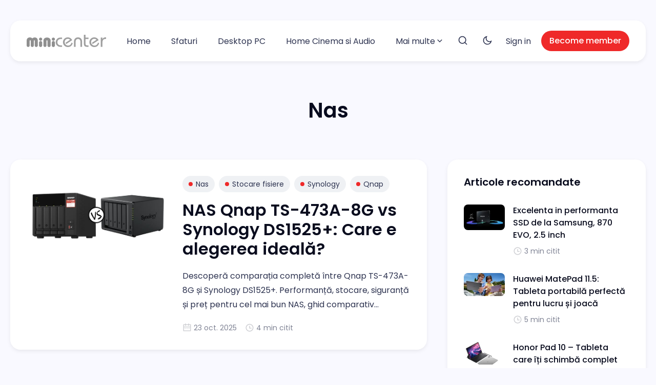

--- FILE ---
content_type: text/html; charset=utf-8
request_url: https://minicenter.ro/nas/
body_size: 12806
content:
<!DOCTYPE html>
<html lang="ro" data-theme="system">
	<head>
		<meta charset="UTF-8">
		<meta name="viewport" content="width=device-width, initial-scale=1.0 shrink-to-fit=no">
        <meta http-equiv="X-UA-Compatible" content="ie=edge">
		<title>Nas - MiniCenter.ro | Tehnologia la birou</title>
		<link rel="preconnect" href="https://minicenter.ro">
		<script>
    if(typeof(Storage) !== 'undefined') {
        let themeMode = document.documentElement.getAttribute('data-theme');
        if (themeMode !== null && themeMode === 'system') {
            setSysPrefColor();
        }
        const theme = localStorage.getItem('selected-theme');
        if (theme == 'light') {
            setColorScheme('light');
        }
        else if (theme == 'dark') {
            setColorScheme('dark');
        }
    }
    function setSysPrefColor() {
        if(window.matchMedia && window.matchMedia('(prefers-color-scheme: dark)').matches){
            setColorScheme('dark');
        }
        window.matchMedia('(prefers-color-scheme: dark)').addListener(e => {
            if (e.matches) {
                setColorScheme('dark');
            } else {
                setColorScheme('light');
            }
        });
    }
    function setColorScheme(scheme) {
        if (scheme=='dark') {
            document.documentElement.setAttribute('data-theme', 'dark');
        } else {
            document.documentElement.removeAttribute('data-theme');
        }
    }
</script>		<link rel="preconnect" href="https://fonts.googleapis.com">
<link rel="preconnect" href="https://fonts.gstatic.com" crossorigin>
<link href="https://fonts.googleapis.com/css2?family=Poppins:ital,wght@0,400;0,500;0,600;0,700;1,400;1,500;1,600;1,700&display=swap" rel="stylesheet">        <link href="/assets/css/style.min.css?v=61353a834d" rel="stylesheet">
		
		<style>
			:root:not([data-theme=dark]) {
				--body-background-color: #F9F9FF;
			}
		</style>
		<link rel="icon" href="https://minicenter.ro/content/images/size/w256h256/2020/07/minicenter-logo-favicon.png" type="image/png">
    <link rel="canonical" href="https://minicenter.ro/nas/">
    <meta name="referrer" content="no-referrer-when-downgrade">
    <link rel="next" href="https://minicenter.ro/nas/page/2/">
    
    <meta property="og:site_name" content="MiniCenter.ro | Tehnologia la birou">
    <meta property="og:type" content="website">
    <meta property="og:title" content="Nas - MiniCenter.ro | Tehnologia la birou">
    <meta property="og:description" content="MiniCenter.ro, puntea către viitorul eficienței în mediul de birou, aducând tehnologia la nivelul de performanță și inovație necesare în lumea afacerilor moderne.">
    <meta property="og:url" content="https://minicenter.ro/nas/">
    <meta property="og:image" content="https://minicenter.ro/content/images/2020/07/minicenter-cover.jpg">
    <meta property="article:publisher" content="https://www.facebook.com/minicenter.ro">
    <meta name="twitter:card" content="summary_large_image">
    <meta name="twitter:title" content="Nas - MiniCenter.ro | Tehnologia la birou">
    <meta name="twitter:description" content="MiniCenter.ro, puntea către viitorul eficienței în mediul de birou, aducând tehnologia la nivelul de performanță și inovație necesare în lumea afacerilor moderne.">
    <meta name="twitter:url" content="https://minicenter.ro/nas/">
    <meta name="twitter:image" content="https://minicenter.ro/content/images/2020/07/minicenter-cover.jpg">
    <meta name="twitter:site" content="@MiniCenter_ro">
    <meta property="og:image:width" content="1200">
    <meta property="og:image:height" content="480">
    
    <script type="application/ld+json">
{
    "@context": "https://schema.org",
    "@type": "Series",
    "publisher": {
        "@type": "Organization",
        "name": "MiniCenter.ro | Tehnologia la birou",
        "url": "https://minicenter.ro/",
        "logo": {
            "@type": "ImageObject",
            "url": "https://minicenter.ro/content/images/2022/05/minicenter-logo--3-grey.png",
            "width": 310,
            "height": 48
        }
    },
    "url": "https://minicenter.ro/nas/",
    "name": "Nas",
    "mainEntityOfPage": "https://minicenter.ro/nas/"
}
    </script>

    <meta name="generator" content="Ghost 6.10">
    <link rel="alternate" type="application/rss+xml" title="MiniCenter.ro | Tehnologia la birou" href="https://minicenter.ro/rss/">
    <script defer src="https://cdn.jsdelivr.net/ghost/portal@~2.56/umd/portal.min.js" data-i18n="true" data-ghost="https://minicenter.ro/" data-key="bf21f88c495dbd77f394dbd16a" data-api="https://minicenter.ro/ghost/api/content/" data-locale="ro" crossorigin="anonymous"></script><style id="gh-members-styles">.gh-post-upgrade-cta-content,
.gh-post-upgrade-cta {
    display: flex;
    flex-direction: column;
    align-items: center;
    font-family: -apple-system, BlinkMacSystemFont, 'Segoe UI', Roboto, Oxygen, Ubuntu, Cantarell, 'Open Sans', 'Helvetica Neue', sans-serif;
    text-align: center;
    width: 100%;
    color: #ffffff;
    font-size: 16px;
}

.gh-post-upgrade-cta-content {
    border-radius: 8px;
    padding: 40px 4vw;
}

.gh-post-upgrade-cta h2 {
    color: #ffffff;
    font-size: 28px;
    letter-spacing: -0.2px;
    margin: 0;
    padding: 0;
}

.gh-post-upgrade-cta p {
    margin: 20px 0 0;
    padding: 0;
}

.gh-post-upgrade-cta small {
    font-size: 16px;
    letter-spacing: -0.2px;
}

.gh-post-upgrade-cta a {
    color: #ffffff;
    cursor: pointer;
    font-weight: 500;
    box-shadow: none;
    text-decoration: underline;
}

.gh-post-upgrade-cta a:hover {
    color: #ffffff;
    opacity: 0.8;
    box-shadow: none;
    text-decoration: underline;
}

.gh-post-upgrade-cta a.gh-btn {
    display: block;
    background: #ffffff;
    text-decoration: none;
    margin: 28px 0 0;
    padding: 8px 18px;
    border-radius: 4px;
    font-size: 16px;
    font-weight: 600;
}

.gh-post-upgrade-cta a.gh-btn:hover {
    opacity: 0.92;
}</style><script async src="https://js.stripe.com/v3/"></script>
    <script defer src="https://cdn.jsdelivr.net/ghost/sodo-search@~1.8/umd/sodo-search.min.js" data-key="bf21f88c495dbd77f394dbd16a" data-styles="https://cdn.jsdelivr.net/ghost/sodo-search@~1.8/umd/main.css" data-sodo-search="https://minicenter.ro/" data-locale="ro" crossorigin="anonymous"></script>
    
    <link href="https://minicenter.ro/webmentions/receive/" rel="webmention">
    <script defer src="/public/cards.min.js?v=61353a834d"></script>
    <link rel="stylesheet" type="text/css" href="/public/cards.min.css?v=61353a834d">
    <script defer src="/public/comment-counts.min.js?v=61353a834d" data-ghost-comments-counts-api="https://minicenter.ro/members/api/comments/counts/"></script>
    <script defer src="/public/member-attribution.min.js?v=61353a834d"></script><style>:root {--ghost-accent-color: #ef2929;}</style>
    <!-- Google tag (gtag.js) -->
<script async src="https://www.googletagmanager.com/gtag/js?id=G-MDCH0NR3B7"></script>
<script>
  window.dataLayer = window.dataLayer || [];
  function gtag(){dataLayer.push(arguments);}
  gtag('js', new Date());

  gtag('config', 'G-MDCH0NR3B7');
</script>
<!-- Google Tag Manager -->
<script>(function(w,d,s,l,i){w[l]=w[l]||[];w[l].push({'gtm.start':
new Date().getTime(),event:'gtm.js'});var f=d.getElementsByTagName(s)[0],
j=d.createElement(s),dl=l!='dataLayer'?'&l='+l:'';j.async=true;j.src=
'https://www.googletagmanager.com/gtm.js?id='+i+dl;f.parentNode.insertBefore(j,f);
})(window,document,'script','dataLayer','GTM-PMTH733');</script>
<!-- End Google Tag Manager -->
<script src="https://cmp.osano.com/6okucS2AVh3514i4/29de8f4c-9fef-4ffc-b19b-3f38f219730a/osano.js"></script>
	</head>
	<body class="tag-template tag-nas" data-nav="normal">
<!-- Google Tag Manager (noscript) -->
<noscript><iframe src="https://www.googletagmanager.com/ns.html?id=GTM-PMTH733"
height="0" width="0" style="display:none;visibility:hidden"></iframe></noscript>
<!-- End Google Tag Manager (noscript) -->
		<svg xmlns="http://www.w3.org/2000/svg" xmlns:xlink="http://www.w3.org/1999/xlink" id="global-icons" style="display:none">
    <symbol id="i-search" xmlns="http://www.w3.org/2000/svg" viewBox="0 0 24 24"><path fill="none" d="M0 0h24v24H0z"/>
    <path d="M18.031 16.617l4.283 4.282-1.415 1.415-4.282-4.283A8.96 8.96 0 0 1 11 20c-4.968 0-9-4.032-9-9s4.032-9 9-9 9 4.032 9 9a8.96 8.96 0 0 1-1.969 5.617zm-2.006-.742A6.977 6.977 0 0 0 18 11c0-3.868-3.133-7-7-7-3.868 0-7 3.132-7 7 0 3.867 3.132 7 7 7a6.977 6.977 0 0 0 4.875-1.975l.15-.15z"/></symbol>
    <symbol id="i-moon" xmlns="http://www.w3.org/2000/svg" viewBox="0 0 24 24"><path fill="none" d="M0 0h24v24H0z"/><path d="M10 7a7 7 0 0 0 12 4.9v.1c0 5.523-4.477 10-10 10S2 17.523 2 12 6.477 2 12 2h.1A6.979 6.979 0 0 0 10 7zm-6 5a8 8 0 0 0 15.062 3.762A9 9 0 0 1 8.238 4.938 7.999 7.999 0 0 0 4 12z"/></symbol>
    <symbol id="i-sun" xmlns="http://www.w3.org/2000/svg" viewBox="0 0 24 24"><path fill="none" d="M0 0h24v24H0z"/><path d="M12 18a6 6 0 1 1 0-12 6 6 0 0 1 0 12zm0-2a4 4 0 1 0 0-8 4 4 0 0 0 0 8zM11 1h2v3h-2V1zm0 19h2v3h-2v-3zM3.515 4.929l1.414-1.414L7.05 5.636 5.636 7.05 3.515 4.93zM16.95 18.364l1.414-1.414 2.121 2.121-1.414 1.414-2.121-2.121zm2.121-14.85l1.414 1.415-2.121 2.121-1.414-1.414 2.121-2.121zM5.636 16.95l1.414 1.414-2.121 2.121-1.414-1.414 2.121-2.121zM23 11v2h-3v-2h3zM4 11v2H1v-2h3z"/></symbol>
    <symbol id="i-twitter" xmlns="http://www.w3.org/2000/svg" viewBox="0 0 24 24"><path fill="none" d="M0 0h24v24H0z"/><path d="M22.162 5.656a8.384 8.384 0 0 1-2.402.658A4.196 4.196 0 0 0 21.6 4c-.82.488-1.719.83-2.656 1.015a4.182 4.182 0 0 0-7.126 3.814 11.874 11.874 0 0 1-8.62-4.37 4.168 4.168 0 0 0-.566 2.103c0 1.45.738 2.731 1.86 3.481a4.168 4.168 0 0 1-1.894-.523v.052a4.185 4.185 0 0 0 3.355 4.101 4.21 4.21 0 0 1-1.89.072A4.185 4.185 0 0 0 7.97 16.65a8.394 8.394 0 0 1-6.191 1.732 11.83 11.83 0 0 0 6.41 1.88c7.693 0 11.9-6.373 11.9-11.9 0-.18-.005-.362-.013-.54a8.496 8.496 0 0 0 2.087-2.165z"/></symbol>
    <symbol id="i-facebook" xmlns="http://www.w3.org/2000/svg" viewBox="0 0 24 24"><path fill="none" d="M0 0h24v24H0z"/><path d="M14 13.5h2.5l1-4H14v-2c0-1.03 0-2 2-2h1.5V2.14c-.326-.043-1.557-.14-2.857-.14C11.928 2 10 3.657 10 6.7v2.8H7v4h3V22h4v-8.5z"/></symbol>
    <svg xmlns="http://www.w3.org/2000/svg" viewBox="0 0 24 24" width="24" height="24"><path fill="none" d="M0 0h24v24H0z"/><path d="M4 22a8 8 0 1 1 16 0H4zm8-9c-3.315 0-6-2.685-6-6s2.685-6 6-6 6 2.685 6 6-2.685 6-6 6z"/></svg>
    <svg id="i-user" xmlns="http://www.w3.org/2000/svg" viewBox="0 0 24 24"><path fill="none" d="M0 0h24v24H0z"/><path d="M4 22a8 8 0 1 1 16 0H4zm9-5.917V20h4.659A6.009 6.009 0 0 0 13 16.083zM11 20v-3.917A6.009 6.009 0 0 0 6.341 20H11zm1-7c-3.315 0-6-2.685-6-6s2.685-6 6-6 6 2.685 6 6-2.685 6-6 6zm0-2c2.21 0 4-1.79 4-4s-1.79-4-4-4-4 1.79-4 4 1.79 4 4 4z"/></svg>
    <symbol xmlns="http://www.w3.org/2000/svg" viewBox="0 0 24 24"><path fill="none" d="M0 0h24v24H0z"/><path d="M4 22a8 8 0 1 1 16 0h-2a6 6 0 1 0-12 0H4zm8-9c-3.315 0-6-2.685-6-6s2.685-6 6-6 6 2.685 6 6-2.685 6-6 6zm0-2c2.21 0 4-1.79 4-4s-1.79-4-4-4-4 1.79-4 4 1.79 4 4 4z"/></symbol>
    <symbol id="i-calendar" xmlns="http://www.w3.org/2000/svg" viewBox="0 0 24 24"><path fill="none" d="M0 0h24v24H0z"/><path d="M17 3h4a1 1 0 0 1 1 1v16a1 1 0 0 1-1 1H3a1 1 0 0 1-1-1V4a1 1 0 0 1 1-1h4V1h2v2h6V1h2v2zm3 8H4v8h16v-8zm-5-6H9v2H7V5H4v4h16V5h-3v2h-2V5zm-9 8h2v2H6v-2zm5 0h2v2h-2v-2zm5 0h2v2h-2v-2z"/></symbol>
    <symbol id="i-clock" xmlns="http://www.w3.org/2000/svg" viewBox="0 0 24 24"><path fill="none" d="M0 0h24v24H0z"/><path d="M12 22C6.477 22 2 17.523 2 12S6.477 2 12 2s10 4.477 10 10-4.477 10-10 10zm0-2a8 8 0 1 0 0-16 8 8 0 0 0 0 16zm1-8h4v2h-6V7h2v5z"/></symbol>
    <symbol id="i-map-pin" xmlns="http://www.w3.org/2000/svg" viewBox="0 0 24 24"><path fill="none" d="M0 0h24v24H0z"/><path d="M12 23.728l-6.364-6.364a9 9 0 1 1 12.728 0L12 23.728zm4.95-7.778a7 7 0 1 0-9.9 0L12 20.9l4.95-4.95zM12 13a2 2 0 1 1 0-4 2 2 0 0 1 0 4z"/></symbol>
    <symbol id="i-link" xmlns="http://www.w3.org/2000/svg" viewBox="0 0 24 24"><path fill="none" d="M0 0h24v24H0z"/><path d="M18.364 15.536L16.95 14.12l1.414-1.414a5 5 0 1 0-7.071-7.071L9.879 7.05 8.464 5.636 9.88 4.222a7 7 0 0 1 9.9 9.9l-1.415 1.414zm-2.828 2.828l-1.415 1.414a7 7 0 0 1-9.9-9.9l1.415-1.414L7.05 9.88l-1.414 1.414a5 5 0 1 0 7.071 7.071l1.414-1.414 1.415 1.414zm-.708-10.607l1.415 1.415-7.071 7.07-1.415-1.414 7.071-7.07z"/></symbol>
    <symbol id="i-close" xmlns="http://www.w3.org/2000/svg" viewBox="0 0 24 24"><path fill="none" d="M0 0h24v24H0z"/><path d="M12 10.586l4.95-4.95 1.414 1.414-4.95 4.95 4.95 4.95-1.414 1.414-4.95-4.95-4.95 4.95-1.414-1.414 4.95-4.95-4.95-4.95L7.05 5.636z"/></symbol>
    <symbol id="i-arrow-left" xmlns="http://www.w3.org/2000/svg" viewBox="0 0 24 24"><path fill="none" d="M0 0h24v24H0z"/><path d="M7.828 11H20v2H7.828l5.364 5.364-1.414 1.414L4 12l7.778-7.778 1.414 1.414z"/></symbol>
    <symbol id="i-arrow-right"  xmlns="http://www.w3.org/2000/svg" viewBox="0 0 24 24"><path fill="none" d="M0 0h24v24H0z"/><path d="M16.172 11l-5.364-5.364 1.414-1.414L20 12l-7.778 7.778-1.414-1.414L16.172 13H4v-2z"/></symbol>
</svg>		<div class="site-wrap">
		<header class="site-header">
    <div class="container">
        <div class="header-inner flex justify-space-between">
            <div class="header-logo">
                <a href="https://minicenter.ro" class="logo-image theme-light-logo">
    <img src="https://minicenter.ro/content/images/2022/05/minicenter-logo--3-grey.png" alt="MiniCenter.ro | Tehnologia la birou">
</a>
<a href="https://minicenter.ro" class="logo-image theme-dark-logo">
    <img src="https://minicenter.ro/content/images/2022/05/minicenter-logo--3-grey.png" alt="MiniCenter.ro | Tehnologia la birou">
</a>
            </div>
            <input id="mobile-menu-toggle" class="mobile-menu-checkbox" type="checkbox">
            <label for="mobile-menu-toggle" class="mobile-menu-icon" aria-label="menu toggle button">
                <span class="line"></span>
                <span class="line"></span>
                <span class="line"></span>
                <span class="sr-only">Menu toggle button</span>
            </label>
            <nav class="nav-wrap flex" role="navigation" aria-label="main navigation">
    <ul class="nav-item-container nav-left no-style-list flex" role="menu">
        <li class="nav-item" role="menuitem">
            <a href="/" class="nav-link">Home</a>
        </li>
        <li class="nav-item" role="menuitem">
            <a href="/sfaturi-tips-idei/" class="nav-link">Sfaturi</a>
        </li>
        <li class="nav-item" role="menuitem">
            <a href="/desktop-pc/" class="nav-link">Desktop PC</a>
        </li>
        <li class="nav-item" role="menuitem">
            <a href="/home-cinema-si-audio/" class="nav-link">Home Cinema si Audio</a>
        </li>
        <li class="nav-item has-dropdown" role="menuitem">
            <a href="#" class="nav-link more-link">Mai multe<svg xmlns="http://www.w3.org/2000/svg" viewBox="0 0 24 24" width="24" height="24"><path fill="none" d="M0 0h24v24H0z"/><path d="M12 13.172l4.95-4.95 1.414 1.414L12 16 5.636 9.636 7.05 8.222z"/></svg></a>
            <ul class="no-style-list dropdown-menu">
            <li class="nav-item" role="menuitem">
                <a href="/laptopuri/" class="nav-link">Laptopuri</a>
            </li>
            <li class="nav-item" role="menuitem">
                <a href="/telefoane-mobile/" class="nav-link">Telefoane</a>
            </li>
            <li class="nav-item" role="menuitem">
                <a href="/retele/" class="nav-link">Retelistica</a>
            </li>
            <li class="nav-item" role="menuitem">
                <a href="/video/" class="nav-link">Video</a>
            </li>
            <li class="nav-item" role="menuitem">
                <a href="/servicii/" class="nav-link">Servicii</a>
            </li>
            <li class="nav-item" role="menuitem">
                <a href="/climatizare/" class="nav-link">Climatizare</a>
            </li>
        </ul>
        </li>
    </ul>
    <div class="nav-center icon-items-wrap flex">
        <button href="javascript:;" class="nav-icon search-icon flex" data-ghost-search>
            <span><svg><use xlink:href="#i-search"></use></svg></span>
        </button>
        <button href="javascript:;" class="nav-icon theme-icon flex js-toggle-dark-light" aria-label="Toggle theme">
            <div class="toggle-mode flex">
                <div class="light"><svg><use xlink:href="#i-sun"></use></svg></div>
                <span class="dark"><svg><use xlink:href="#i-moon"></use></svg></span>
            </div>
        </button>
    </div>
    <ul class="nav-item-container nav-right no-style-list flex">
        <li class="nav-item" role="menuitem">
            <a href="https://minicenter.ro/signin/" class="nav-link">Sign in</a>
        </li>
        <li class="nav-item" role="menuitem">
            <a href="/membership/" class="btn btn-sm">Become member</a>
        </li>
    </ul>
</nav>

        </div>
    </div>
</header>		<div class="container">
    <div class="row">
        <div class="col-12">
            <div class="tag-cover-card mx-auto flex no-image">
                <div class="tag-cover-content-wrap mx-auto text-center">
                    <h1 class="tag-title">Nas</h1>
                </div>
            </div>
        </div>
    </div>
</div>
<div class="container">
    <div class="row main-content ">
            <div class="col-lg-8">
            <div class="js-post-list-wrap">
    <article class="post-card flex js-post-card">
        <div class="post-img-container">
            <a href="/nas-qnap-ts-473a-8g-vs-synology-ds1525-care-e-alegerea-ideala/" class="post-img-wrap">
                <img loading="lazy" srcset="/content/images/size/w300/2025/09/NAS-Qnap-TS-473A-8G-vs-Synology-DS1525-minicenter.jpg 300w,
                        /content/images/size/w600/2025/09/NAS-Qnap-TS-473A-8G-vs-Synology-DS1525-minicenter.jpg 600w"
                    sizes="(max-width: 472px) 400px, (max-width: 767px) 600px, (min-width: 768px) 400px, 400px"
                    src="/content/images/size/w300/2025/09/NAS-Qnap-TS-473A-8G-vs-Synology-DS1525-minicenter.jpg" alt="NAS Qnap TS-473A-8G vs Synology DS1525+: Care e alegerea ideală?">
            </a>
        </div>
        <div class="post-info-wrap">
            <div class="tag-list">
                <a href="/nas/"><span class="tag-accent" ></span>Nas</a>
                <a href="/stocare-fisiere/"><span class="tag-accent" ></span>Stocare fisiere</a>
                <a href="/synology/"><span class="tag-accent" ></span>Synology</a>
                <a href="/qnap/"><span class="tag-accent" ></span>Qnap</a>
            </div>
            <h2 class="post-title">
                <a href="/nas-qnap-ts-473a-8g-vs-synology-ds1525-care-e-alegerea-ideala/">NAS Qnap TS-473A-8G vs Synology DS1525+: Care e alegerea ideală?</a>
            </h2>
            <div class="post-excerpt">
                Descoperă comparația completă între Qnap TS-473A-8G și Synology DS1525+. Performanță, stocare, siguranță și preț pentru cel mai bun NAS, ghid comparativ complet.

Alegerea unui NAS performant nu mai este doar pentru companii, ci și pentru utilizatorii casnici care doresc siguranță și acces rapid la date. Două dintre cele mai populare
            </div>
            <div class="post-meta text-s">
                <time class="post-date" datetime="2025-10-23">
                    <svg><use xlink:href="#i-calendar"></use></svg>23 oct. 2025
                </time>
                <span class="read-time">
                    <svg><use xlink:href="#i-clock"></use></svg>4 min citit
                </span>
            </div>
        </div>
    </article>
    <article class="post-card flex js-post-card">
        <div class="post-img-container">
            <a href="/server-hpe-proliant-microserver-gen11-performanta-compacta/" class="post-img-wrap">
                <img loading="lazy" srcset="/content/images/size/w300/2025/09/Server-HPE-ProLiant-MicroServer-Gen11-minicenter.jpg 300w,
                        /content/images/size/w600/2025/09/Server-HPE-ProLiant-MicroServer-Gen11-minicenter.jpg 600w"
                    sizes="(max-width: 472px) 400px, (max-width: 767px) 600px, (min-width: 768px) 400px, 400px"
                    src="/content/images/size/w300/2025/09/Server-HPE-ProLiant-MicroServer-Gen11-minicenter.jpg" alt="Server HPE ProLiant MicroServer Gen11 – Performanță compactă!">
            </a>
        </div>
        <div class="post-info-wrap">
            <div class="tag-list">
                <a href="/servere/"><span class="tag-accent" ></span>Servere</a>
                <a href="/nas/"><span class="tag-accent" ></span>Nas</a>
                <a href="/retelistica/"><span class="tag-accent" ></span>Retelistica</a>
                <a href="/hp/"><span class="tag-accent" ></span>HP</a>
                <a href="/synology/"><span class="tag-accent" ></span>Synology</a>
                <a href="/backup/"><span class="tag-accent" ></span>backup</a>
                <a href="/stocare-fisiere/"><span class="tag-accent" ></span>Stocare fisiere</a>
            </div>
            <h2 class="post-title">
                <a href="/server-hpe-proliant-microserver-gen11-performanta-compacta/">Server HPE ProLiant MicroServer Gen11 – Performanță compactă!</a>
            </h2>
            <div class="post-excerpt">
                Descoperă Serverul HPE ProLiant MicroServer Gen11: putere, fiabilitate și flexibilitate într-un MicroTower compact, ideal pentru afaceri și birouri.

Serverele compacte devin tot mai populare în rândul afacerilor mici și mijlocii, dar și al pasionaților de tehnologie care caută soluții eficiente pentru stocare și performanță. Un exemplu de top este Serverul
            </div>
            <div class="post-meta text-s">
                <time class="post-date" datetime="2025-09-29">
                    <svg><use xlink:href="#i-calendar"></use></svg>29 sept. 2025
                </time>
                <span class="read-time">
                    <svg><use xlink:href="#i-clock"></use></svg>8 min citit
                </span>
            </div>
        </div>
    </article>
    <article class="post-card flex js-post-card">
        <div class="post-img-container">
            <a href="/solutie-stocare-nas-synology-ds923/" class="post-img-wrap">
                <img loading="lazy" srcset="/content/images/size/w300/2023/01/nas-synology-minicenter.webp 300w,
                        /content/images/size/w600/2023/01/nas-synology-minicenter.webp 600w"
                    sizes="(max-width: 472px) 400px, (max-width: 767px) 600px, (min-width: 768px) 400px, 400px"
                    src="/content/images/size/w300/2023/01/nas-synology-minicenter.webp" alt="NAS Synology DS923+, 4-Bay, AMD RyzenTM R1600 2.6GHz, 4GB DDR4">
            </a>
        </div>
        <div class="post-info-wrap">
            <div class="tag-list">
                <a href="/retelistica/"><span class="tag-accent" ></span>Retelistica</a>
                <a href="/nas/"><span class="tag-accent" ></span>Nas</a>
                <a href="/synology/"><span class="tag-accent" ></span>Synology</a>
                <a href="/stocare-fisiere/"><span class="tag-accent" ></span>Stocare fisiere</a>
            </div>
            <h2 class="post-title">
                <a href="/solutie-stocare-nas-synology-ds923/">Solutie de stocare NAS Synology DS923+, 4-Bay, AMD RyzenTM R1600 2.6GHz</a>
            </h2>
            <div class="post-excerpt">
                Synology DS923+ este o solutie de stocare NAS (Network Attached Storage) usor de folosit, cu o capacitate de stocare extinsa si o viteza rapida. Acesta este dotat cu un procesor AMD RyzenTM R1600 2.6GHz si 4GB DDR4.

De asemenea ofera pana la 108TB de capacitate de stocare cu ajutorul
            </div>
            <div class="post-meta text-s">
                <time class="post-date" datetime="2025-08-08">
                    <svg><use xlink:href="#i-calendar"></use></svg>8 aug. 2025
                </time>
                <span class="read-time">
                    <svg><use xlink:href="#i-clock"></use></svg>5 min citit
                </span>
            </div>
        </div>
    </article>
    <article class="post-card flex js-post-card">
        <div class="post-img-container">
            <a href="/seagate-ironwolf-nas-viteza-stocare-rezistenta-24x7-7200rpm-256-mb-cache-sata-iii/" class="post-img-wrap">
                <img loading="lazy" srcset="/content/images/size/w300/2024/01/Seagate-IronWolf-NAS-minicenter.jpg 300w,
                        /content/images/size/w600/2024/01/Seagate-IronWolf-NAS-minicenter.jpg 600w"
                    sizes="(max-width: 472px) 400px, (max-width: 767px) 600px, (min-width: 768px) 400px, 400px"
                    src="/content/images/size/w300/2024/01/Seagate-IronWolf-NAS-minicenter.jpg" alt="Seagate IronWolf NAS, proiectat pentru a oferi performanta">
            </a>
        </div>
        <div class="post-info-wrap">
            <div class="tag-list">
                <a href="/nas/"><span class="tag-accent" ></span>Nas</a>
                <a href="/seagate/"><span class="tag-accent" ></span>Seagate</a>
                <a href="/stocare-fisiere/"><span class="tag-accent" ></span>Stocare fisiere</a>
            </div>
            <h2 class="post-title">
                <a href="/seagate-ironwolf-nas-viteza-stocare-rezistenta-24x7-7200rpm-256-mb-cache-sata-iii/">Seagate IronWolf NAS, proiectat pentru a oferi performanta</a>
            </h2>
            <div class="post-excerpt">
                IronWolf este la un alt nivel, proiectat pentru a oferi performanta, fiabilitate si incredere 24×7 in solutii de stocare RAID cu mai multe locatii si mai multi utilizatori.

Seagate intelege provocarile odata cu nevoia clientilor de stocare a datelor, si a dezvoltat hard disk-urile pentru NAS (Network Attached Storage)
            </div>
            <div class="post-meta text-s">
                <time class="post-date" datetime="2025-08-08">
                    <svg><use xlink:href="#i-calendar"></use></svg>8 aug. 2025
                </time>
                <span class="read-time">
                    <svg><use xlink:href="#i-clock"></use></svg>2 min citit
                </span>
            </div>
        </div>
    </article>
    <article class="post-card flex js-post-card">
        <div class="post-img-container">
            <a href="/nas-qnap-ts-431p3/" class="post-img-wrap">
                <img loading="lazy" srcset="/content/images/size/w300/2021/02/minicenter-ro-articol-nas.png 300w,
                        /content/images/size/w600/2021/02/minicenter-ro-articol-nas.png 600w"
                    sizes="(max-width: 472px) 400px, (max-width: 767px) 600px, (min-width: 768px) 400px, 400px"
                    src="/content/images/size/w300/2021/02/minicenter-ro-articol-nas.png" alt="NAS Qnap, TS-431P3, Gestionare usoara si sigura a fisierelor">
            </a>
        </div>
        <div class="post-info-wrap">
            <div class="tag-list">
                <a href="/nas/"><span class="tag-accent" ></span>Nas</a>
                <a href="/qnap/"><span class="tag-accent" ></span>Qnap</a>
                <a href="/retelistica/"><span class="tag-accent" ></span>Retelistica</a>
                <a href="/stocare-fisiere/"><span class="tag-accent" ></span>Stocare fisiere</a>
            </div>
            <h2 class="post-title">
                <a href="/nas-qnap-ts-431p3/">NAS Qnap, TS-431P3, Gestionare usoara si sigura a fisierelor</a>
            </h2>
            <div class="post-excerpt">
                Alimentat de Annapurna Labs Alpine AL-314, procesor quad-core 1,7 GHz, 2 GB RAM DDR3L, un port LAN de 1 GbE și un port LAN de 2,5 GbE, QNAP TS-431P3 are un port RJ45 de 2,5 GbE, oferind până la 2,5 ori Gigabit Ethernet regulat și permite
            </div>
            <div class="post-meta text-s">
                <time class="post-date" datetime="2023-02-18">
                    <svg><use xlink:href="#i-calendar"></use></svg>18 febr. 2023
                </time>
                <span class="read-time">
                    <svg><use xlink:href="#i-clock"></use></svg>5 min citit
                </span>
            </div>
        </div>
    </article>
    <article class="post-card flex js-post-card">
        <div class="post-img-container">
            <a href="/nas-synology-ds920-4-bay-intel-celeron-j4125-2ghz-4gb-ddr4/" class="post-img-wrap">
                <img loading="lazy" srcset="/content/images/size/w300/2022/09/nas-minicenter.webp 300w,
                        /content/images/size/w600/2022/09/nas-minicenter.webp 600w"
                    sizes="(max-width: 472px) 400px, (max-width: 767px) 600px, (min-width: 768px) 400px, 400px"
                    src="/content/images/size/w300/2022/09/nas-minicenter.webp" alt=" Network Attached Storage Synology DS920+, 4-Bay, Procesor Intel Celeron J4125 2GHz, 4GB DDR4 ">
            </a>
        </div>
        <div class="post-info-wrap">
            <div class="tag-list">
                <a href="/nas/"><span class="tag-accent" ></span>Nas</a>
                <a href="/retelistica/"><span class="tag-accent" ></span>Retelistica</a>
                <a href="/synology/"><span class="tag-accent" ></span>Synology</a>
                <a href="/stocare-fisiere/"><span class="tag-accent" ></span>Stocare fisiere</a>
            </div>
            <h2 class="post-title">
                <a href="/nas-synology-ds920-4-bay-intel-celeron-j4125-2ghz-4gb-ddr4/">NAS Synology DS920+, 4-Bay, Intel Celeron J4125 2GHz, 4GB DDR4</a>
            </h2>
            <div class="post-excerpt">
                NAS performant cu capacitate de accelerare cache SSD. Synology DS920+ este o soluție ideală NAS pentru a eficientiza gestionarea și productivitatea datelor. Două sloturi încorporate SSD M.2 și tehnologia Synology SSD Cache vă permit să creșteți I / O de sistem și performanța aplicației.

Designul de stocare scalabil vă permite
            </div>
            <div class="post-meta text-s">
                <time class="post-date" datetime="2023-02-03">
                    <svg><use xlink:href="#i-calendar"></use></svg>3 febr. 2023
                </time>
                <span class="read-time">
                    <svg><use xlink:href="#i-clock"></use></svg>3 min citit
                </span>
            </div>
        </div>
    </article>
    <article class="post-card flex js-post-card">
        <div class="post-img-container">
            <a href="/nas-cu-performante-bune-la-un-pret-accesibil-2/" class="post-img-wrap">
                <img loading="lazy" srcset="/content/images/size/w300/2020/08/TS-251_RTRR.jpg 300w,
                        /content/images/size/w600/2020/08/TS-251_RTRR.jpg 600w"
                    sizes="(max-width: 472px) 400px, (max-width: 767px) 600px, (min-width: 768px) 400px, 400px"
                    src="/content/images/size/w300/2020/08/TS-251_RTRR.jpg" alt="NAS QNAP TS-251+ cu performante bune la un pret accesibil">
            </a>
        </div>
        <div class="post-info-wrap">
            <div class="tag-list">
                <a href="/nas/"><span class="tag-accent" ></span>Nas</a>
                <a href="/retelistica/"><span class="tag-accent" ></span>Retelistica</a>
                <a href="/qnap/"><span class="tag-accent" ></span>Qnap</a>
                <a href="/stocare-fisiere/"><span class="tag-accent" ></span>Stocare fisiere</a>
            </div>
            <h2 class="post-title">
                <a href="/nas-cu-performante-bune-la-un-pret-accesibil-2/">NAS QNAP TS-251+ cu performante bune la un pret accesibil</a>
            </h2>
            <div class="post-excerpt">
                Intel Quad-Core de înaltă performanță, NAS care acceptă HDMI, transcodare și virtualizare pentru acasa și afaceri.

Datorita cererii din ce în ce mai mare pentru stocare date, partajare și procesare multimedia, tot mai mulți utilizatori caută un sistem NAS cu performanțe bune la un preț accesibil. NAS QNAP TS-251+ oferă
            </div>
            <div class="post-meta text-s">
                <time class="post-date" datetime="2022-10-20">
                    <svg><use xlink:href="#i-calendar"></use></svg>20 oct. 2022
                </time>
                <span class="read-time">
                    <svg><use xlink:href="#i-clock"></use></svg>6 min citit
                </span>
            </div>
        </div>
    </article>
    <article class="post-card flex js-post-card">
        <div class="post-img-container">
            <a href="/nas-qnap-ts-463xu-rp-amd-g-series-gx-420mc-quad-core-4gb-ddr3l-2/" class="post-img-wrap">
                <img loading="lazy" srcset="/content/images/size/w300/2020/07/TS-x63XU-PR-en.jpg 300w,
                        /content/images/size/w600/2020/07/TS-x63XU-PR-en.jpg 600w"
                    sizes="(max-width: 472px) 400px, (max-width: 767px) 600px, (min-width: 768px) 400px, 400px"
                    src="/content/images/size/w300/2020/07/TS-x63XU-PR-en.jpg" alt="NAS Qnap TS-463XU-RP, AMD G-Series GX-420MC Quad-Core, 4GB DDR3L">
            </a>
        </div>
        <div class="post-info-wrap">
            <div class="tag-list">
                <a href="/retelistica/"><span class="tag-accent" ></span>Retelistica</a>
                <a href="/nas/"><span class="tag-accent" ></span>Nas</a>
                <a href="/qnap/"><span class="tag-accent" ></span>Qnap</a>
            </div>
            <h2 class="post-title">
                <a href="/nas-qnap-ts-463xu-rp-amd-g-series-gx-420mc-quad-core-4gb-ddr3l-2/">NAS Qnap TS-463XU-RP, AMD G-Series GX-420MC Quad-Core, 4GB DDR3L</a>
            </h2>
            <div class="post-excerpt">
                Eficient din punct de vedere al costurilor, gata pentru 10GbE, este alimentat de un procesor de inalta performanta, patru nuclee din Seria G de la AMD, surse redundante.

Conectivitate nativa de 10 GbE, care ofera performante ridicate cu un ritm persistent, alaturi de scalabilitate de stocare, TS-463XU-RP este perfect pentru
            </div>
            <div class="post-meta text-s">
                <time class="post-date" datetime="2020-07-30">
                    <svg><use xlink:href="#i-calendar"></use></svg>30 iul. 2020
                </time>
                <span class="read-time">
                    <svg><use xlink:href="#i-clock"></use></svg>4 min citit
                </span>
            </div>
        </div>
    </article>
    <article class="post-card flex js-post-card">
        <div class="post-img-container">
            <a href="/nas-synology-diskstation-ds418play-procesor-intel-celeron-j3355-dual-core-2/" class="post-img-wrap">
                <img loading="lazy" srcset="/content/images/size/w300/2020/07/res_d0f4bb8fae37bc8665276f7d4c7a8b91_799x474_bbem.jpg 300w,
                        /content/images/size/w600/2020/07/res_d0f4bb8fae37bc8665276f7d4c7a8b91_799x474_bbem.jpg 600w"
                    sizes="(max-width: 472px) 400px, (max-width: 767px) 600px, (min-width: 768px) 400px, 400px"
                    src="/content/images/size/w300/2020/07/res_d0f4bb8fae37bc8665276f7d4c7a8b91_799x474_bbem.jpg" alt="NAS Synology DiskStation DS418play, Procesor Intel Celeron J3355 Dual Core">
            </a>
        </div>
        <div class="post-info-wrap">
            <div class="tag-list">
                <a href="/nas/"><span class="tag-accent" ></span>Nas</a>
                <a href="/synology/"><span class="tag-accent" ></span>Synology</a>
                <a href="/stocare-fisiere/"><span class="tag-accent" ></span>Stocare fisiere</a>
            </div>
            <h2 class="post-title">
                <a href="/nas-synology-diskstation-ds418play-procesor-intel-celeron-j3355-dual-core-2/">NAS Synology DiskStation DS418play, Procesor Intel Celeron J3355 Dual Core</a>
            </h2>
            <div class="post-excerpt">
                Synology DiskStation DS418play, Procesor Intel Celeron J3355 Dual Core 2.0 burst up to 2.5 GHz, 2 GB DDR3L, 4-Bay, 2 x Gigabit LAN, 2 x USB 3.0


Sincronizati fisierele pe dispozitivele dvs.

Cloud Station Suite ofera sincronizare in timp real pe toate dispozitivele. &quot;Intelliversioning&quot; pastreaza
            </div>
            <div class="post-meta text-s">
                <time class="post-date" datetime="2020-07-17">
                    <svg><use xlink:href="#i-calendar"></use></svg>17 iul. 2020
                </time>
                <span class="read-time">
                    <svg><use xlink:href="#i-clock"></use></svg>1 min citit
                </span>
            </div>
        </div>
    </article>
</div>

    <div class="pagination-wrap text-center" id="pagination-wrap">
        <button class="btn post-load-button" id="load-more"><span>Incarca mai multe</span></button>
    </div>            </div>
        <div class="col-lg-4">
    <div class="sidebar sidebar-sticky">
        <div class="sidebar-wrap">
            <div class="widget widget-posts">
    <h3 class="h4 widget-title">Articole recomandate</h3>
    <div class="widget-content">
        <article class="post-small flex">
            <div class="post-img-container">
                <a href="/excelenta-in-performanta-ssd-de-la-samsung-870-evo-25/" class="post-img-wrap">
                    <img src="/content/images/size/w150/2022/10/ssd-samsung-minicenter.webp" alt="Excelenta in performanta SSD de la Samsung, 870 EVO, 1TB, 2.5&quot;" loading="lazy">
                </a>
            </div>
            <div class="post-info-wrap">
                <h3 class="post-title h5">
                    <a href="/excelenta-in-performanta-ssd-de-la-samsung-870-evo-25/">Excelenta in performanta SSD de la Samsung, 870 EVO, 2.5 inch</a>
                </h2>
                <div class="post-meta text-s">
                    <span class="read-time">
                        <svg><use xlink:href="#i-clock"></use></svg>3 min citit
                    </span>
                </div>
            </div>
        </article>
        <article class="post-small flex">
            <div class="post-img-container">
                <a href="/huawei-matepad-11-5-tableta-portabila-perfecta-pentru-lucru-si-joaca/" class="post-img-wrap">
                    <img src="/content/images/size/w150/2025/09/Huawei-MatePad-11-5-minicenter.jpg" alt="Huawei MatePad 11.5: Tableta portabilă perfectă pentru lucru și joacă" loading="lazy">
                </a>
            </div>
            <div class="post-info-wrap">
                <h3 class="post-title h5">
                    <a href="/huawei-matepad-11-5-tableta-portabila-perfecta-pentru-lucru-si-joaca/">Huawei MatePad 11.5: Tableta portabilă perfectă pentru lucru și joacă</a>
                </h2>
                <div class="post-meta text-s">
                    <span class="read-time">
                        <svg><use xlink:href="#i-clock"></use></svg>5 min citit
                    </span>
                </div>
            </div>
        </article>
        <article class="post-small flex">
            <div class="post-img-container">
                <a href="/honor-pad-10-tableta-care-iti-schimba-complet-rutina-zilnica/" class="post-img-wrap">
                    <img src="/content/images/size/w150/2025/10/Honor-Pad-10-Tableta_minicenter.jpg" alt="Honor Pad 10 – Tableta care îți schimbă complet rutina zilnică! " loading="lazy">
                </a>
            </div>
            <div class="post-info-wrap">
                <h3 class="post-title h5">
                    <a href="/honor-pad-10-tableta-care-iti-schimba-complet-rutina-zilnica/">Honor Pad 10 – Tableta care îți schimbă complet rutina zilnică!</a>
                </h2>
                <div class="post-meta text-s">
                    <span class="read-time">
                        <svg><use xlink:href="#i-clock"></use></svg>4 min citit
                    </span>
                </div>
            </div>
        </article>
    </div>
</div>
            <div class="widget widget-banner">
    <div class="widget-content">
	<script type='text/javascript' src='//app.profitshare.ro/ai/14628108'></script>
    </div>
</div>
            <div class="widget widget-tags">
    <h3 class="h4 widget-title">Etichete</h3>
    <div class="widget-content">
        <div class="tag-list" id="tag-list-random">
            <a href="/accesorii-foto/"><span class="tag-accent" ></span>Accesorii foto</a>
            <a href="/accesorii-telefoane/"><span class="tag-accent" ></span>Accesorii Telefoane</a>
            <a href="/acer/"><span class="tag-accent" ></span>Acer</a>
            <a href="/ai/"><span class="tag-accent" ></span>AI</a>
            <a href="/ai-pentru-elevi/"><span class="tag-accent" ></span>AI pentru elevi</a>
            <a href="/amazon/"><span class="tag-accent" ></span>Amazon</a>
            <a href="/android/"><span class="tag-accent" ></span>Android</a>
            <a href="/android-iphone/"><span class="tag-accent" ></span>Android-iPhone</a>
            <a href="/aoc/"><span class="tag-accent" ></span>AOC</a>
            <a href="/apc/"><span class="tag-accent" ></span>APC</a>
            <a href="/aplicatii-ai-pentru-invatare/"><span class="tag-accent" ></span>aplicații AI pentru învățare</a>
            <a href="/apple/"><span class="tag-accent" ></span>Apple</a>
            <a href="/asus/"><span class="tag-accent" ></span>ASUS</a>
            <a href="/avantaje-si-riscuri-ai/"><span class="tag-accent" ></span>avantaje și riscuri AI</a>
            <a href="/axagon/"><span class="tag-accent" ></span>Axagon</a>
            <a href="/backup/"><span class="tag-accent" ></span>backup</a>
            <a href="/benq/"><span class="tag-accent" ></span>BenQ</a>
            <a href="/blender/"><span class="tag-accent" ></span>Blender</a>
            <a href="/bose/"><span class="tag-accent" ></span>BOSE</a>
            <a href="/boxe-portabile/"><span class="tag-accent" ></span>Boxe Portabile</a>
            <a href="/brother/"><span class="tag-accent" ></span>Brother</a>
            <a href="/camere-auto/"><span class="tag-accent" ></span>Camere auto</a>
            <a href="/canon/"><span class="tag-accent" ></span>Canon</a>
            <a href="/canyon/"><span class="tag-accent" ></span>Canyon</a>
            <a href="/casti-pc/"><span class="tag-accent" ></span>Casti PC</a>
            <a href="/casti-wireless-apple/"><span class="tag-accent" ></span>Casti Wireless Apple</a>
            <a href="/ceasuri/"><span class="tag-accent" ></span>Ceasuri</a>
            <a href="/citizen/"><span class="tag-accent" ></span>Citizen</a>
            <a href="/climatizare/"><span class="tag-accent" ></span>Climatizare</a>
            <a href="/comfyui/"><span class="tag-accent" ></span>ComfyUI</a>
            <a href="/componente-pc/"><span class="tag-accent" ></span>Componente PC</a>
            <a href="/conexspot/"><span class="tag-accent" ></span>ConexSpot</a>
            <a href="/console-gaming/"><span class="tag-accent" ></span>Console Gaming</a>
            <a href="/d-link/"><span class="tag-accent" ></span>D-Link</a>
            <a href="/davinci-resolve/"><span class="tag-accent" ></span>Davinci Resolve</a>
            <a href="/dell/"><span class="tag-accent" ></span>Dell</a>
            <a href="/desktop-pc/"><span class="tag-accent" ></span>Desktop PC</a>
            <a href="/dji/"><span class="tag-accent" ></span>DJI</a>
            <a href="/dooh/"><span class="tag-accent" ></span>DOOH</a>
            <a href="/educatie-digitala-pentru-tineri/"><span class="tag-accent" ></span>educație digitală pentru tineri</a>
            <a href="/electrocasnice/"><span class="tag-accent" ></span>Electrocasnice</a>
            <a href="/electronice/"><span class="tag-accent" ></span>Electronice</a>
            <a href="/epson/"><span class="tag-accent" ></span>EPSON</a>
            <a href="/erp-si-crm/"><span class="tag-accent" ></span>ERP si CRM</a>
            <a href="/faq/"><span class="tag-accent" ></span>FAQ</a>
            <a href="/foto-video/"><span class="tag-accent" ></span>Foto si Video</a>
            <a href="/fotografie/"><span class="tag-accent" ></span>Fotografie</a>
            <a href="/fujifilm/"><span class="tag-accent" ></span>Fujifilm</a>
            <a href="/gadgeturi/"><span class="tag-accent" ></span>Gadgeturi</a>
            <a href="/gaming/"><span class="tag-accent" ></span>Gaming</a>
            <a href="/godox/"><span class="tag-accent" ></span>Godox</a>
            <a href="/google/"><span class="tag-accent" ></span>Google</a>
            <a href="/google-ads/"><span class="tag-accent" ></span>Google Ads</a>
            <a href="/gopro/"><span class="tag-accent" ></span>GoPro</a>
            <a href="/harmonyos/"><span class="tag-accent" ></span>HarmonyOS</a>
            <a href="/home-cinema-si-audio/"><span class="tag-accent" style="background: #0080ff;"
                        ></span>Home Cinema si Audio</a>
            <a href="/honor/"><span class="tag-accent" style="background: #804000;"
                        ></span>Honor</a>
            <a href="/hp/"><span class="tag-accent" ></span>HP</a>
            <a href="/huawei/"><span class="tag-accent" ></span>Huawei</a>
            <a href="/ig-artis-media/"><span class="tag-accent" ></span>IG Artis Media</a>
            <a href="/iluminat-si-electrice/"><span class="tag-accent" ></span>Iluminat si Electrice</a>
            <a href="/imprimante-si-multifunctionale/"><span class="tag-accent" ></span>Imprimante si Multifunctionale</a>
            <a href="/inovatii-tehnologice/"><span class="tag-accent" ></span>Inovații tehnologice</a>
            <a href="/insta360/"><span class="tag-accent" ></span>Insta360</a>
            <a href="/intel/"><span class="tag-accent" ></span>Intel</a>
            <a href="/intel-nuc/"><span class="tag-accent" ></span>Intel NUC</a>
            <a href="/inteligenta-artificiala-in-educatie/"><span class="tag-accent" ></span>inteligența artificială în educație</a>
            <a href="/iphone/"><span class="tag-accent" ></span>iPhone</a>
            <a href="/irix/"><span class="tag-accent" ></span>Irix</a>
            <a href="/jucarii/"><span class="tag-accent" ></span>Jucarii</a>
            <a href="/laptopuri/"><span class="tag-accent" ></span>Laptopuri</a>
            <a href="/lenovo/"><span class="tag-accent" ></span>Lenovo</a>
            <a href="/lg/"><span class="tag-accent" ></span>LG</a>
            <a href="/linux/"><span class="tag-accent" ></span>Linux</a>
            <a href="/logitech/"><span class="tag-accent" ></span>Logitech</a>
            <a href="/marketing/"><span class="tag-accent" ></span>Marketing</a>
            <a href="/mentenanta/"><span class="tag-accent" ></span>Mentenanta</a>
            <a href="/microbit/"><span class="tag-accent" ></span>microbit</a>
            <a href="/microsoft/"><span class="tag-accent" ></span>Microsoft</a>
            <a href="/mini-dispozitive/"><span class="tag-accent" ></span>Mini dispozitive</a>
            <a href="/mini-pc/"><span class="tag-accent" ></span>Mini PC</a>
            <a href="/mio/"><span class="tag-accent" ></span>Mio</a>
            <a href="/monitoare/"><span class="tag-accent" ></span>Monitoare</a>
            <a href="/monitoare-gaming/"><span class="tag-accent" ></span>Monitoare Gaming</a>
            <a href="/moza/"><span class="tag-accent" ></span>Moza</a>
            <a href="/nas/"><span class="tag-accent" ></span>Nas</a>
            <a href="/neewer/"><span class="tag-accent" ></span>Neewer</a>
            <a href="/netgear/"><span class="tag-accent" ></span>Netgear</a>
            <a href="/noutati-si-stiri/"><span class="tag-accent" ></span>Noutati si Stiri</a>
            <a href="/obiective-foto/"><span class="tag-accent" ></span>Obiective foto</a>
            <a href="/office/"><span class="tag-accent" ></span>Office</a>
            <a href="/oppo/"><span class="tag-accent" ></span>OPPO</a>
            <a href="/panasonic/"><span class="tag-accent" ></span>Panasonic</a>
            <a href="/pentax/"><span class="tag-accent" ></span>Pentax</a>
            <a href="/periferice-pc/"><span class="tag-accent" ></span>Periferice PC</a>
            <a href="/philips/"><span class="tag-accent" ></span>Philips</a>
            <a href="/placi-video/"><span class="tag-accent" ></span>Placi video</a>
            <a href="/playere-si-boxe-portabile/"><span class="tag-accent" ></span>Playere si Boxe portabile</a>
            <a href="/pni/"><span class="tag-accent" ></span>PNI</a>
            <a href="/prelungitoare/"><span class="tag-accent" ></span>Prelungitoare</a>
        </div>
    </div>
</div>
            <div class="widget widget-posts">
    <h3 class="h4 widget-title">Ultimele articole</h3>
    <div class="widget-content">
        <article class="post-small flex">
            <div class="post-img-container">
                <a href="/excelenta-in-performanta-ssd-de-la-samsung-870-evo-25/" class="post-img-wrap">
                    <img src="/content/images/size/w150/2022/10/ssd-samsung-minicenter.webp" alt="Excelenta in performanta SSD de la Samsung, 870 EVO, 1TB, 2.5&quot;" loading="lazy">
                </a>
            </div>
            <div class="post-info-wrap">
                <h3 class="post-title h5">
                    <a href="/excelenta-in-performanta-ssd-de-la-samsung-870-evo-25/">Excelenta in performanta SSD de la Samsung, 870 EVO, 2.5 inch</a>
                </h2>
                <div class="post-meta text-s">
                    <span class="read-time">
                        <svg><use xlink:href="#i-clock"></use></svg>3 min citit
                    </span>
                </div>
            </div>
        </article>
        <article class="post-small flex">
            <div class="post-img-container">
                <a href="/monitorul-asus-proart-pa279cv-performanta-de-nivel-profesional-pentru-profesionistii-din-domeniul-graficii-si-al-editarii-video/" class="post-img-wrap">
                    <img src="/content/images/size/w150/2024/11/Monitor-profesional-ASUS-ProArt-PA279CV-minicenter-cover-.jpg" alt="Monitor profesional ASUS ProArt PA279CV 27 inch, IPS, 4K UHD, 100% sRGB, 100% Rec. 709" loading="lazy">
                </a>
            </div>
            <div class="post-info-wrap">
                <h3 class="post-title h5">
                    <a href="/monitorul-asus-proart-pa279cv-performanta-de-nivel-profesional-pentru-profesionistii-din-domeniul-graficii-si-al-editarii-video/">Monitorul ASUS ProArt PA279CV - Performanță de nivel profesional pentru profesioniștii din domeniul graficii și al editării video</a>
                </h2>
                <div class="post-meta text-s">
                    <span class="read-time">
                        <svg><use xlink:href="#i-clock"></use></svg>2 min citit
                    </span>
                </div>
            </div>
        </article>
        <article class="post-small flex">
            <div class="post-img-container">
                <a href="/huawei-matepad-11-5-tableta-portabila-perfecta-pentru-lucru-si-joaca/" class="post-img-wrap">
                    <img src="/content/images/size/w150/2025/09/Huawei-MatePad-11-5-minicenter.jpg" alt="Huawei MatePad 11.5: Tableta portabilă perfectă pentru lucru și joacă" loading="lazy">
                </a>
            </div>
            <div class="post-info-wrap">
                <h3 class="post-title h5">
                    <a href="/huawei-matepad-11-5-tableta-portabila-perfecta-pentru-lucru-si-joaca/">Huawei MatePad 11.5: Tableta portabilă perfectă pentru lucru și joacă</a>
                </h2>
                <div class="post-meta text-s">
                    <span class="read-time">
                        <svg><use xlink:href="#i-clock"></use></svg>5 min citit
                    </span>
                </div>
            </div>
        </article>
    </div>
</div>
            <div class="widget">
    <h3 class="h4 widget-title">Urmariti-ne</h3>
    <div class="widget-content">
        <div class="social-links flex">
            <a href="https://x.com/MiniCenter_ro" class="twitter" aria-label="twitter link"><svg xmlns="http://www.w3.org/2000/svg" viewBox="0 0 24 24"><path d="M18.2048 2.25H21.5128L14.2858 10.51L22.7878 21.75H16.1308L10.9168 14.933L4.95084 21.75H1.64084L9.37084 12.915L1.21484 2.25H8.04084L12.7538 8.481L18.2048 2.25ZM17.0438 19.77H18.8768L7.04484 4.126H5.07784L17.0438 19.77Z"></path></svg></a>
            <a href="https://www.facebook.com/minicenter.ro" class="facebook" aria-label="facebook link"><svg xmlns="http://www.w3.org/2000/svg" viewBox="0 0 24 24" width="24" height="24"><path fill="none" d="M0 0h24v24H0z"/><path d="M14 13.5h2.5l1-4H14v-2c0-1.03 0-2 2-2h1.5V2.14c-.326-.043-1.557-.14-2.857-.14C11.928 2 10 3.657 10 6.7v2.8H7v4h3V22h4v-8.5z"/></svg></a>
            <a href="#" class="linkedin" aria-label="linkedin link"><svg xmlns="http://www.w3.org/2000/svg" viewBox="0 0 24 24" width="24" height="24"><path fill="none" d="M0 0h24v24H0z"/><path d="M6.94 5a2 2 0 1 1-4-.002 2 2 0 0 1 4 .002zM7 8.48H3V21h4V8.48zm6.32 0H9.34V21h3.94v-6.57c0-3.66 4.77-4 4.77 0V21H22v-7.93c0-6.17-7.06-5.94-8.72-2.91l.04-1.68z"/></svg></a>
            <a href="#" class="instagram" aria-label="instagram link"><svg xmlns="http://www.w3.org/2000/svg" viewBox="0 0 24 24" width="24" height="24"><path fill="none" d="M0 0h24v24H0z"/><path d="M12 9a3 3 0 1 0 0 6 3 3 0 0 0 0-6zm0-2a5 5 0 1 1 0 10 5 5 0 0 1 0-10zm6.5-.25a1.25 1.25 0 0 1-2.5 0 1.25 1.25 0 0 1 2.5 0zM12 4c-2.474 0-2.878.007-4.029.058-.784.037-1.31.142-1.798.332-.434.168-.747.369-1.08.703a2.89 2.89 0 0 0-.704 1.08c-.19.49-.295 1.015-.331 1.798C4.006 9.075 4 9.461 4 12c0 2.474.007 2.878.058 4.029.037.783.142 1.31.331 1.797.17.435.37.748.702 1.08.337.336.65.537 1.08.703.494.191 1.02.297 1.8.333C9.075 19.994 9.461 20 12 20c2.474 0 2.878-.007 4.029-.058.782-.037 1.309-.142 1.797-.331.433-.169.748-.37 1.08-.702.337-.337.538-.65.704-1.08.19-.493.296-1.02.332-1.8.052-1.104.058-1.49.058-4.029 0-2.474-.007-2.878-.058-4.029-.037-.782-.142-1.31-.332-1.798a2.911 2.911 0 0 0-.703-1.08 2.884 2.884 0 0 0-1.08-.704c-.49-.19-1.016-.295-1.798-.331C14.925 4.006 14.539 4 12 4zm0-2c2.717 0 3.056.01 4.122.06 1.065.05 1.79.217 2.428.465.66.254 1.216.598 1.772 1.153a4.908 4.908 0 0 1 1.153 1.772c.247.637.415 1.363.465 2.428.047 1.066.06 1.405.06 4.122 0 2.717-.01 3.056-.06 4.122-.05 1.065-.218 1.79-.465 2.428a4.883 4.883 0 0 1-1.153 1.772 4.915 4.915 0 0 1-1.772 1.153c-.637.247-1.363.415-2.428.465-1.066.047-1.405.06-4.122.06-2.717 0-3.056-.01-4.122-.06-1.065-.05-1.79-.218-2.428-.465a4.89 4.89 0 0 1-1.772-1.153 4.904 4.904 0 0 1-1.153-1.772c-.248-.637-.415-1.363-.465-2.428C2.013 15.056 2 14.717 2 12c0-2.717.01-3.056.06-4.122.05-1.066.217-1.79.465-2.428a4.88 4.88 0 0 1 1.153-1.772A4.897 4.897 0 0 1 5.45 2.525c.638-.248 1.362-.415 2.428-.465C8.944 2.013 9.283 2 12 2z"/></svg></a>
            <a href="#" class="github" aria-label="github link"><svg xmlns="http://www.w3.org/2000/svg" viewBox="0 0 24 24" width="24" height="24"><path fill="none" d="M0 0h24v24H0z"/><path d="M12 2C6.475 2 2 6.475 2 12a9.994 9.994 0 0 0 6.838 9.488c.5.087.687-.213.687-.476 0-.237-.013-1.024-.013-1.862-2.512.463-3.162-.612-3.362-1.175-.113-.288-.6-1.175-1.025-1.413-.35-.187-.85-.65-.013-.662.788-.013 1.35.725 1.538 1.025.9 1.512 2.338 1.087 2.912.825.088-.65.35-1.087.638-1.337-2.225-.25-4.55-1.113-4.55-4.938 0-1.088.387-1.987 1.025-2.688-.1-.25-.45-1.275.1-2.65 0 0 .837-.262 2.75 1.026a9.28 9.28 0 0 1 2.5-.338c.85 0 1.7.112 2.5.337 1.912-1.3 2.75-1.024 2.75-1.024.55 1.375.2 2.4.1 2.65.637.7 1.025 1.587 1.025 2.687 0 3.838-2.337 4.688-4.562 4.938.362.312.675.912.675 1.85 0 1.337-.013 2.412-.013 2.75 0 .262.188.574.688.474A10.016 10.016 0 0 0 22 12c0-5.525-4.475-10-10-10z"/></svg></a>
        </div>
    </div>
</div>        </div>
    </div>
</div>
    </div>
</div>
		
        <footer class="site-footer">
    <div class="container">
        <div class="row">
            <div class="col-lg-4 col-md-6">
                <div class="widget widget-tags">
    <h3 class="h4 widget-title">Etichete</h3>
    <div class="widget-content">
        <div class="tag-list" id="tag-list-random">
            <a href="/desktop-pc/"><span class="tag-accent" ></span>Desktop PC</a>
            <a href="/mini-pc/"><span class="tag-accent" ></span>Mini PC</a>
            <a href="/routere/"><span class="tag-accent" ></span>Routere</a>
            <a href="/climatizare/"><span class="tag-accent" ></span>Climatizare</a>
            <a href="/laptopuri/"><span class="tag-accent" ></span>Laptopuri</a>
            <a href="/nas/"><span class="tag-accent" ></span>Nas</a>
            <a href="/servicii/"><span class="tag-accent" ></span>Servicii</a>
            <a href="/camere-auto/"><span class="tag-accent" ></span>Camere auto</a>
            <a href="/ceasuri/"><span class="tag-accent" ></span>Ceasuri</a>
            <a href="/iluminat-si-electrice/"><span class="tag-accent" ></span>Iluminat si Electrice</a>
            <a href="/prelungitoare/"><span class="tag-accent" ></span>Prelungitoare</a>
            <a href="/monitoare/"><span class="tag-accent" ></span>Monitoare</a>
        </div>
    </div>
</div>
            </div>
            <div class="col-lg-4 col-md-6">
                <div class="widget widget-posts">
    <h3 class="h4 widget-title">Ultimele articole</h3>
    <div class="widget-content">
        <article class="post-small flex">
            <div class="post-img-container">
                <a href="/excelenta-in-performanta-ssd-de-la-samsung-870-evo-25/" class="post-img-wrap">
                    <img src="/content/images/size/w150/2022/10/ssd-samsung-minicenter.webp" alt="Excelenta in performanta SSD de la Samsung, 870 EVO, 1TB, 2.5&quot;" loading="lazy">
                </a>
            </div>
            <div class="post-info-wrap">
                <h3 class="post-title h5">
                    <a href="/excelenta-in-performanta-ssd-de-la-samsung-870-evo-25/">Excelenta in performanta SSD de la Samsung, 870 EVO, 2.5 inch</a>
                </h2>
                <div class="post-meta text-s">
                    <span class="read-time">
                        <svg><use xlink:href="#i-clock"></use></svg>3 min citit
                    </span>
                </div>
            </div>
        </article>
        <article class="post-small flex">
            <div class="post-img-container">
                <a href="/monitorul-asus-proart-pa279cv-performanta-de-nivel-profesional-pentru-profesionistii-din-domeniul-graficii-si-al-editarii-video/" class="post-img-wrap">
                    <img src="/content/images/size/w150/2024/11/Monitor-profesional-ASUS-ProArt-PA279CV-minicenter-cover-.jpg" alt="Monitor profesional ASUS ProArt PA279CV 27 inch, IPS, 4K UHD, 100% sRGB, 100% Rec. 709" loading="lazy">
                </a>
            </div>
            <div class="post-info-wrap">
                <h3 class="post-title h5">
                    <a href="/monitorul-asus-proart-pa279cv-performanta-de-nivel-profesional-pentru-profesionistii-din-domeniul-graficii-si-al-editarii-video/">Monitorul ASUS ProArt PA279CV - Performanță de nivel profesional pentru profesioniștii din domeniul graficii și al editării video</a>
                </h2>
                <div class="post-meta text-s">
                    <span class="read-time">
                        <svg><use xlink:href="#i-clock"></use></svg>2 min citit
                    </span>
                </div>
            </div>
        </article>
        <article class="post-small flex">
            <div class="post-img-container">
                <a href="/huawei-matepad-11-5-tableta-portabila-perfecta-pentru-lucru-si-joaca/" class="post-img-wrap">
                    <img src="/content/images/size/w150/2025/09/Huawei-MatePad-11-5-minicenter.jpg" alt="Huawei MatePad 11.5: Tableta portabilă perfectă pentru lucru și joacă" loading="lazy">
                </a>
            </div>
            <div class="post-info-wrap">
                <h3 class="post-title h5">
                    <a href="/huawei-matepad-11-5-tableta-portabila-perfecta-pentru-lucru-si-joaca/">Huawei MatePad 11.5: Tableta portabilă perfectă pentru lucru și joacă</a>
                </h2>
                <div class="post-meta text-s">
                    <span class="read-time">
                        <svg><use xlink:href="#i-clock"></use></svg>5 min citit
                    </span>
                </div>
            </div>
        </article>
    </div>
</div>
            </div>
            <div class="col-lg-4 col-md-6">
                <div class="widget widget-posts">
    <div class="widget-content">
        <ul class="secondary-nav-wrap no-style-list flex" role="menu">
    <li class="nav-item" role="menuitem">
        <a href="/politica-link-afiliere/" class="nav-link">Politica link afiliere</a>
    </li>
    <li class="nav-item" role="menuitem">
        <a href="/politica-cookie-urilor/" class="nav-link">Politica cookie-urilor</a>
    </li>
    <li class="nav-item" role="menuitem">
        <a href="/termeni-si-conditii/" class="nav-link">Termeni si conditii</a>
    </li>
    <li class="nav-item" role="menuitem">
        <a href="/politica-de-confidentialitate/" class="nav-link">Politica de confidentialitate</a>
    </li>
    <li class="nav-item" role="menuitem">
        <a href="/despre-noi-tehnologia-la-birou/" class="nav-link">Despre Noi</a>
    </li>
    <li class="nav-item" role="menuitem">
        <a href="/contact/" class="nav-link">Contact</a>
    </li>
</ul>

    </div>
</div>                <div class="widget">
    <h3 class="h4 widget-title">Urmariti-ne</h3>
    <div class="widget-content">
        <div class="social-links flex">
            <a href="https://x.com/MiniCenter_ro" class="twitter" aria-label="twitter link"><svg xmlns="http://www.w3.org/2000/svg" viewBox="0 0 24 24"><path d="M18.2048 2.25H21.5128L14.2858 10.51L22.7878 21.75H16.1308L10.9168 14.933L4.95084 21.75H1.64084L9.37084 12.915L1.21484 2.25H8.04084L12.7538 8.481L18.2048 2.25ZM17.0438 19.77H18.8768L7.04484 4.126H5.07784L17.0438 19.77Z"></path></svg></a>
            <a href="https://www.facebook.com/minicenter.ro" class="facebook" aria-label="facebook link"><svg xmlns="http://www.w3.org/2000/svg" viewBox="0 0 24 24" width="24" height="24"><path fill="none" d="M0 0h24v24H0z"/><path d="M14 13.5h2.5l1-4H14v-2c0-1.03 0-2 2-2h1.5V2.14c-.326-.043-1.557-.14-2.857-.14C11.928 2 10 3.657 10 6.7v2.8H7v4h3V22h4v-8.5z"/></svg></a>
            <a href="#" class="linkedin" aria-label="linkedin link"><svg xmlns="http://www.w3.org/2000/svg" viewBox="0 0 24 24" width="24" height="24"><path fill="none" d="M0 0h24v24H0z"/><path d="M6.94 5a2 2 0 1 1-4-.002 2 2 0 0 1 4 .002zM7 8.48H3V21h4V8.48zm6.32 0H9.34V21h3.94v-6.57c0-3.66 4.77-4 4.77 0V21H22v-7.93c0-6.17-7.06-5.94-8.72-2.91l.04-1.68z"/></svg></a>
            <a href="#" class="instagram" aria-label="instagram link"><svg xmlns="http://www.w3.org/2000/svg" viewBox="0 0 24 24" width="24" height="24"><path fill="none" d="M0 0h24v24H0z"/><path d="M12 9a3 3 0 1 0 0 6 3 3 0 0 0 0-6zm0-2a5 5 0 1 1 0 10 5 5 0 0 1 0-10zm6.5-.25a1.25 1.25 0 0 1-2.5 0 1.25 1.25 0 0 1 2.5 0zM12 4c-2.474 0-2.878.007-4.029.058-.784.037-1.31.142-1.798.332-.434.168-.747.369-1.08.703a2.89 2.89 0 0 0-.704 1.08c-.19.49-.295 1.015-.331 1.798C4.006 9.075 4 9.461 4 12c0 2.474.007 2.878.058 4.029.037.783.142 1.31.331 1.797.17.435.37.748.702 1.08.337.336.65.537 1.08.703.494.191 1.02.297 1.8.333C9.075 19.994 9.461 20 12 20c2.474 0 2.878-.007 4.029-.058.782-.037 1.309-.142 1.797-.331.433-.169.748-.37 1.08-.702.337-.337.538-.65.704-1.08.19-.493.296-1.02.332-1.8.052-1.104.058-1.49.058-4.029 0-2.474-.007-2.878-.058-4.029-.037-.782-.142-1.31-.332-1.798a2.911 2.911 0 0 0-.703-1.08 2.884 2.884 0 0 0-1.08-.704c-.49-.19-1.016-.295-1.798-.331C14.925 4.006 14.539 4 12 4zm0-2c2.717 0 3.056.01 4.122.06 1.065.05 1.79.217 2.428.465.66.254 1.216.598 1.772 1.153a4.908 4.908 0 0 1 1.153 1.772c.247.637.415 1.363.465 2.428.047 1.066.06 1.405.06 4.122 0 2.717-.01 3.056-.06 4.122-.05 1.065-.218 1.79-.465 2.428a4.883 4.883 0 0 1-1.153 1.772 4.915 4.915 0 0 1-1.772 1.153c-.637.247-1.363.415-2.428.465-1.066.047-1.405.06-4.122.06-2.717 0-3.056-.01-4.122-.06-1.065-.05-1.79-.218-2.428-.465a4.89 4.89 0 0 1-1.772-1.153 4.904 4.904 0 0 1-1.153-1.772c-.248-.637-.415-1.363-.465-2.428C2.013 15.056 2 14.717 2 12c0-2.717.01-3.056.06-4.122.05-1.066.217-1.79.465-2.428a4.88 4.88 0 0 1 1.153-1.772A4.897 4.897 0 0 1 5.45 2.525c.638-.248 1.362-.415 2.428-.465C8.944 2.013 9.283 2 12 2z"/></svg></a>
            <a href="#" class="github" aria-label="github link"><svg xmlns="http://www.w3.org/2000/svg" viewBox="0 0 24 24" width="24" height="24"><path fill="none" d="M0 0h24v24H0z"/><path d="M12 2C6.475 2 2 6.475 2 12a9.994 9.994 0 0 0 6.838 9.488c.5.087.687-.213.687-.476 0-.237-.013-1.024-.013-1.862-2.512.463-3.162-.612-3.362-1.175-.113-.288-.6-1.175-1.025-1.413-.35-.187-.85-.65-.013-.662.788-.013 1.35.725 1.538 1.025.9 1.512 2.338 1.087 2.912.825.088-.65.35-1.087.638-1.337-2.225-.25-4.55-1.113-4.55-4.938 0-1.088.387-1.987 1.025-2.688-.1-.25-.45-1.275.1-2.65 0 0 .837-.262 2.75 1.026a9.28 9.28 0 0 1 2.5-.338c.85 0 1.7.112 2.5.337 1.912-1.3 2.75-1.024 2.75-1.024.55 1.375.2 2.4.1 2.65.637.7 1.025 1.587 1.025 2.687 0 3.838-2.337 4.688-4.562 4.938.362.312.675.912.675 1.85 0 1.337-.013 2.412-.013 2.75 0 .262.188.574.688.474A10.016 10.016 0 0 0 22 12c0-5.525-4.475-10-10-10z"/></svg></a>
        </div>
    </div>
</div>            </div>
        </div>
    </div>
    <div class="container flex justify-space-between footer-bottom">
        <div class="copyright">
            <div class="copyright">
    &copy; 2026 <a href="https://minicenter.ro">MiniCenter.ro | Tehnologia la birou</a> - All right Reserved. Proudly Published with <a href="https://ghost.org?via=biswajit48">Ghost</a>
</div>        </div>
        <div class="back-to-top">
            <button class="btn-link js-scroll-top"><svg xmlns="http://www.w3.org/2000/svg" viewBox="0 0 24 24" width="24" height="24"><path fill="none" d="M0 0h24v24H0z"/><path d="M13 7.828V20h-2V7.828l-5.364 5.364-1.414-1.414L12 4l7.778 7.778-1.414 1.414L13 7.828z"/></svg>Back to top</button>
        </div>
    </div>
</footer>
		</div>
		<script>
            var nextPage = '2';
            var totalPages = '2';
        </script>
		
		<script src="/assets/js/app.bundle.min.js?v=61353a834d"></script>
        
<script>
document.addEventListener("DOMContentLoaded", function() {
    // Selectează elementul părinte al etichetelor
    const tagList = document.getElementById('tag-list-random');
    if (tagList) {
        // Selectează toate etichetele (elementele <a>)
        let tags = Array.from(tagList.querySelectorAll('a'));

        // Funcția pentru amestecarea elementelor (algoritmul Fisher-Yates)
        function shuffle(array) {
            let currentIndex = array.length, randomIndex;

            while (currentIndex != 0) {
                randomIndex = Math.floor(Math.random() * currentIndex);
                currentIndex--;

                [array[currentIndex], array[randomIndex]] = [
                    array[randomIndex], array[currentIndex]];
            }
            return array;
        }

        // Amestecă etichetele
        tags = shuffle(tags);

        // Curăță div-ul existent
        tagList.innerHTML = '';

        // Adaugă doar primele 10 etichete amestecate înapoi
        const limit = 10;
        for (let i = 0; i < Math.min(tags.length, limit); i++) {
            tagList.appendChild(tags[i]);
        }
    }
});
</script>
	</body>
</html>


--- FILE ---
content_type: text/css; charset=UTF-8
request_url: https://minicenter.ro/assets/css/style.min.css?v=61353a834d
body_size: 12242
content:
@charset "UTF-8";/*! normalize.css v8.0.1 | MIT License | github.com/necolas/normalize.css */html{line-height:1.15;-webkit-text-size-adjust:100%}body{margin:0}main{display:block}h1{font-size:2em;margin:.67em 0}hr{box-sizing:content-box;height:0;overflow:visible}pre{font-family:monospace,monospace;font-size:1em}a{background-color:transparent}abbr[title]{border-bottom:none;text-decoration:underline;-webkit-text-decoration:underline dotted;text-decoration:underline dotted}b,strong{font-weight:bolder}code,kbd,samp{font-family:monospace,monospace;font-size:1em}small{font-size:80%}sub,sup{font-size:75%;line-height:0;position:relative;vertical-align:baseline}sub{bottom:-.25em}sup{top:-.5em}img{border-style:none}button,input,optgroup,select,textarea{font-family:inherit;font-size:100%;line-height:1.15;margin:0}button,input{overflow:visible}button,select{text-transform:none}[type=button],[type=reset],[type=submit],button{-webkit-appearance:button}[type=button]::-moz-focus-inner,[type=reset]::-moz-focus-inner,[type=submit]::-moz-focus-inner,button::-moz-focus-inner{border-style:none;padding:0}[type=button]:-moz-focusring,[type=reset]:-moz-focusring,[type=submit]:-moz-focusring,button:-moz-focusring{outline:1px dotted ButtonText}fieldset{padding:.35em .75em .625em}legend{box-sizing:border-box;color:inherit;display:table;max-width:100%;padding:0;white-space:normal}progress{vertical-align:baseline}textarea{overflow:auto}[type=checkbox],[type=radio]{box-sizing:border-box;padding:0}[type=number]::-webkit-inner-spin-button,[type=number]::-webkit-outer-spin-button{height:auto}[type=search]{-webkit-appearance:textfield;outline-offset:-2px}[type=search]::-webkit-search-decoration{-webkit-appearance:none}::-webkit-file-upload-button{-webkit-appearance:button;font:inherit}details{display:block}summary{display:list-item}template{display:none}[hidden]{display:none}:root{--font-title:"Poppins",sans-serif;--font-body:"Poppins",sans-serif}.no-rounded{--radius-4:0;--radius-8:0;--radius-12:0;--radius-16:0;--radius-20:0;--radius-full:0;--radius-999:0}:root{--theme-color:var(--ghost-accent-color);--logo-header-height:24px;--white:#ffffff;--black:#000000;--success-color:#96EA8C;--error-color:#FF9B84;--radius-4:4px;--radius-8:8px;--radius-12:12px;--radius-16:16px;--radius-20:20px;--radius-full:50%;--radius-999:999px;--twitter:#1da1f2;--facebook:#1877f2;--instagram:#c13584;--github:#333333;--linkedin:#0077b5;--pinterest:#e60023;--whatsapp:#075e54;--behance:#1769ff;--dribbble:#ea4c89;--medium:#292929;--youtube:#ff0000;--discord:#5865f2;--mail:var(--text-color-main);--body-background-color:#F9F9FF;--card-background-color:#FFFFFF;--text-color-main:#2D3350;--text-color-dark:#090C1E;--text-color-light:#808495;--gray-1:#EFF1F4;--gray-2:#E8EAEE;--gray-3:#CFD0D4;--border-color:#DADCE5;--button-text-color:var(--white);--shadow:0 3px 10px -2px rgba(4, 9, 14, 0.1),0 10px 25px -30px rgba(0, 0, 0, 0.1)}[data-theme=dark]{--theme-color:var(--ghost-accent-color);--logo-header-height:24px;--white:#ffffff;--black:#000000;--success-color:#96EA8C;--error-color:#FF9B84;--radius-4:4px;--radius-8:8px;--radius-12:12px;--radius-16:16px;--radius-20:20px;--radius-full:50%;--radius-999:999px;--twitter:#1da1f2;--facebook:#1877f2;--instagram:#c13584;--github:#333333;--linkedin:#0077b5;--pinterest:#e60023;--whatsapp:#075e54;--behance:#1769ff;--dribbble:#ea4c89;--medium:#292929;--youtube:#ff0000;--discord:#5865f2;--mail:var(--text-color-main);--body-background-color:#262A2E;--card-background-color:#161819;--text-color-main:#d4d4d4;--text-color-dark:#f1f1f1;--text-color-light:#8a8c8d;--gray-1:#313438;--gray-2:#383c41;--gray-3:#4d4f50;--border-color:#2a2d3b;--button-text-color:var(--black);--shadow:0 3px 10px -2px rgba(4, 9, 14, 0.5),0 10px 25px -30px rgba(0, 0, 0, 0.5);--github:#DDDDDD}html{box-sizing:border-box}*,::after,::before{box-sizing:inherit}.container{max-width:1320px;width:100%;padding-right:20px;padding-left:20px;margin-right:auto;margin-left:auto}.row{display:flex;flex-wrap:wrap;margin-right:-20px;margin-left:-20px}.col,.col-1,.col-10,.col-11,.col-12,.col-2,.col-3,.col-4,.col-5,.col-6,.col-7,.col-8,.col-9,.col-lg-1,.col-lg-10,.col-lg-11,.col-lg-12,.col-lg-2,.col-lg-3,.col-lg-4,.col-lg-5,.col-lg-6,.col-lg-7,.col-lg-8,.col-lg-9,.col-md-1,.col-md-10,.col-md-11,.col-md-12,.col-md-2,.col-md-3,.col-md-4,.col-md-5,.col-md-6,.col-md-7,.col-md-8,.col-md-9,.col-sm-1,.col-sm-10,.col-sm-11,.col-sm-12,.col-sm-2,.col-sm-3,.col-sm-4,.col-sm-5,.col-sm-6,.col-sm-7,.col-sm-8,.col-sm-9,.col-xl-1,.col-xl-10,.col-xl-11,.col-xl-12,.col-xl-2,.col-xl-3,.col-xl-4,.col-xl-5,.col-xl-6,.col-xl-7,.col-xl-8,.col-xl-9,.col-xxl-1,.col-xxl-10,.col-xxl-11,.col-xxl-12,.col-xxl-2,.col-xxl-3,.col-xxl-4,.col-xxl-5,.col-xxl-6,.col-xxl-7,.col-xxl-8,.col-xxl-9{width:100%;min-height:1px;padding-right:20px;padding-left:20px}.col{flex-basis:0;flex-grow:1;max-width:100%;position:relative}.col-1{flex:0 0 8.3333333333%;max-width:8.3333333333%}.col-2{flex:0 0 16.6666666667%;max-width:16.6666666667%}.col-3{flex:0 0 25%;max-width:25%}.col-4{flex:0 0 33.3333333333%;max-width:33.3333333333%}.col-5{flex:0 0 41.6666666667%;max-width:41.6666666667%}.col-6{flex:0 0 50%;max-width:50%}.col-7{flex:0 0 58.3333333333%;max-width:58.3333333333%}.col-8{flex:0 0 66.6666666667%;max-width:66.6666666667%}.col-9{flex:0 0 75%;max-width:75%}.col-10{flex:0 0 83.3333333333%;max-width:83.3333333333%}.col-11{flex:0 0 91.6666666667%;max-width:91.6666666667%}.col-12{flex:0 0 100%;max-width:100%}@media screen and (min-width:576px){.col-sm-1{flex:0 0 8.3333333333%;max-width:8.3333333333%}.col-sm-2{flex:0 0 16.6666666667%;max-width:16.6666666667%}.col-sm-3{flex:0 0 25%;max-width:25%}.col-sm-4{flex:0 0 33.3333333333%;max-width:33.3333333333%}.col-sm-5{flex:0 0 41.6666666667%;max-width:41.6666666667%}.col-sm-6{flex:0 0 50%;max-width:50%}.col-sm-7{flex:0 0 58.3333333333%;max-width:58.3333333333%}.col-sm-8{flex:0 0 66.6666666667%;max-width:66.6666666667%}.col-sm-9{flex:0 0 75%;max-width:75%}.col-sm-10{flex:0 0 83.3333333333%;max-width:83.3333333333%}.col-sm-11{flex:0 0 91.6666666667%;max-width:91.6666666667%}.col-sm-12{flex:0 0 100%;max-width:100%}}@media screen and (min-width:768px){.col-md-1{flex:0 0 8.3333333333%;max-width:8.3333333333%}.col-md-2{flex:0 0 16.6666666667%;max-width:16.6666666667%}.col-md-3{flex:0 0 25%;max-width:25%}.col-md-4{flex:0 0 33.3333333333%;max-width:33.3333333333%}.col-md-5{flex:0 0 41.6666666667%;max-width:41.6666666667%}.col-md-6{flex:0 0 50%;max-width:50%}.col-md-7{flex:0 0 58.3333333333%;max-width:58.3333333333%}.col-md-8{flex:0 0 66.6666666667%;max-width:66.6666666667%}.col-md-9{flex:0 0 75%;max-width:75%}.col-md-10{flex:0 0 83.3333333333%;max-width:83.3333333333%}.col-md-11{flex:0 0 91.6666666667%;max-width:91.6666666667%}.col-md-12{flex:0 0 100%;max-width:100%}}@media screen and (min-width:992px){.col-lg-1{flex:0 0 8.3333333333%;max-width:8.3333333333%}.col-lg-2{flex:0 0 16.6666666667%;max-width:16.6666666667%}.col-lg-3{flex:0 0 25%;max-width:25%}.col-lg-4{flex:0 0 33.3333333333%;max-width:33.3333333333%}.col-lg-5{flex:0 0 41.6666666667%;max-width:41.6666666667%}.col-lg-6{flex:0 0 50%;max-width:50%}.col-lg-7{flex:0 0 58.3333333333%;max-width:58.3333333333%}.col-lg-8{flex:0 0 66.6666666667%;max-width:66.6666666667%}.col-lg-9{flex:0 0 75%;max-width:75%}.col-lg-10{flex:0 0 83.3333333333%;max-width:83.3333333333%}.col-lg-11{flex:0 0 91.6666666667%;max-width:91.6666666667%}.col-lg-12{flex:0 0 100%;max-width:100%}}@media screen and (min-width:1200px){.col-xl-1{flex:0 0 8.3333333333%;max-width:8.3333333333%}.col-xl-2{flex:0 0 16.6666666667%;max-width:16.6666666667%}.col-xl-3{flex:0 0 25%;max-width:25%}.col-xl-4{flex:0 0 33.3333333333%;max-width:33.3333333333%}.col-xl-5{flex:0 0 41.6666666667%;max-width:41.6666666667%}.col-xl-6{flex:0 0 50%;max-width:50%}.col-xl-7{flex:0 0 58.3333333333%;max-width:58.3333333333%}.col-xl-8{flex:0 0 66.6666666667%;max-width:66.6666666667%}.col-xl-9{flex:0 0 75%;max-width:75%}.col-xl-10{flex:0 0 83.3333333333%;max-width:83.3333333333%}.col-xl-11{flex:0 0 91.6666666667%;max-width:91.6666666667%}.col-xl-12{flex:0 0 100%;max-width:100%}}@media screen and (min-width:1320px){.col-xxl-1{flex:0 0 8.3333333333%;max-width:8.3333333333%}.col-xxl-2{flex:0 0 16.6666666667%;max-width:16.6666666667%}.col-xxl-3{flex:0 0 25%;max-width:25%}.col-xxl-4{flex:0 0 33.3333333333%;max-width:33.3333333333%}.col-xxl-5{flex:0 0 41.6666666667%;max-width:41.6666666667%}.col-xxl-6{flex:0 0 50%;max-width:50%}.col-xxl-7{flex:0 0 58.3333333333%;max-width:58.3333333333%}.col-xxl-8{flex:0 0 66.6666666667%;max-width:66.6666666667%}.col-xxl-9{flex:0 0 75%;max-width:75%}.col-xxl-10{flex:0 0 83.3333333333%;max-width:83.3333333333%}.col-xxl-11{flex:0 0 91.6666666667%;max-width:91.6666666667%}.col-xxl-12{flex:0 0 100%;max-width:100%}}.offset-1{margin-left:8.3333333333%}.offset-2{margin-left:16.6666666667%}.offset-3{margin-left:25%}.offset-4{margin-left:33.3333333333%}.offset-5{margin-left:41.6666666667%}.offset-6{margin-left:50%}.offset-7{margin-left:58.3333333333%}.offset-8{margin-left:66.6666666667%}.offset-9{margin-left:75%}.offset-10{margin-left:83.3333333333%}.offset-11{margin-left:91.6666666667%}@media screen and (min-width:576px){.offset-sm-0{margin-left:0}.offset-sm-1{margin-left:8.3333333333%}.offset-sm-2{margin-left:16.6666666667%}.offset-sm-3{margin-left:25%}.offset-sm-4{margin-left:33.3333333333%}.offset-sm-5{margin-left:41.6666666667%}.offset-sm-6{margin-left:50%}.offset-sm-7{margin-left:58.3333333333%}.offset-sm-8{margin-left:66.6666666667%}.offset-sm-9{margin-left:75%}.offset-sm-10{margin-left:83.3333333333%}.offset-sm-11{margin-left:91.6666666667%}}@media screen and (min-width:768px){.offset-md-0{margin-left:0}.offset-md-1{margin-left:8.3333333333%}.offset-md-2{margin-left:16.6666666667%}.offset-md-3{margin-left:25%}.offset-md-4{margin-left:33.3333333333%}.offset-md-5{margin-left:41.6666666667%}.offset-md-6{margin-left:50%}.offset-md-7{margin-left:58.3333333333%}.offset-md-8{margin-left:66.6666666667%}.offset-md-9{margin-left:75%}.offset-md-10{margin-left:83.3333333333%}.offset-md-11{margin-left:91.6666666667%}}@media screen and (min-width:992px){.offset-lg-0{margin-left:0}.offset-lg-1{margin-left:8.3333333333%}.offset-lg-2{margin-left:16.6666666667%}.offset-lg-3{margin-left:25%}.offset-lg-4{margin-left:33.3333333333%}.offset-lg-5{margin-left:41.6666666667%}.offset-lg-6{margin-left:50%}.offset-lg-7{margin-left:58.3333333333%}.offset-lg-8{margin-left:66.6666666667%}.offset-lg-9{margin-left:75%}.offset-lg-10{margin-left:83.3333333333%}.offset-lg-11{margin-left:91.6666666667%}}@media screen and (min-width:1200px){.offset-xl-0{margin-left:0}.offset-xl-1{margin-left:8.3333333333%}.offset-xl-2{margin-left:16.6666666667%}.offset-xl-3{margin-left:25%}.offset-xl-4{margin-left:33.3333333333%}.offset-xl-5{margin-left:41.6666666667%}.offset-xl-6{margin-left:50%}.offset-xl-7{margin-left:58.3333333333%}.offset-xl-8{margin-left:66.6666666667%}.offset-xl-9{margin-left:75%}.offset-xl-10{margin-left:83.3333333333%}.offset-xl-11{margin-left:91.6666666667%}}@media screen and (min-width:1320px){.offset-xxl-0{margin-left:0}.offset-xxl-1{margin-left:8.3333333333%}.offset-xxl-2{margin-left:16.6666666667%}.offset-xxl-3{margin-left:25%}.offset-xxl-4{margin-left:33.3333333333%}.offset-xxl-5{margin-left:41.6666666667%}.offset-xxl-6{margin-left:50%}.offset-xxl-7{margin-left:58.3333333333%}.offset-xxl-8{margin-left:66.6666666667%}.offset-xxl-9{margin-left:75%}.offset-xxl-10{margin-left:83.3333333333%}.offset-xxl-11{margin-left:91.6666666667%}}@media (max-width:1320) and (min-width:558px){.container{width:calc(100vw - 64px)}}.clearfix::after{content:"";clear:both;display:table}.f-left{float:left}.f-right{float:right}.text-upper{text-transform:uppercase}.no-style-list{padding:0;margin:0;list-style:none}.flex{display:flex;flex-wrap:wrap}.justify-space-between{justify-content:space-between}.justify-center{justify-content:center}.align-center{align-items:center}.block{display:block}.text-center{text-align:center}.text-left{text-align:left}.text-right{text-align:right}.vertical-center>*{vertical-align:middle}.object-fit-cover{width:100%;height:100%;-o-object-fit:cover;object-fit:cover}.sr-only{position:absolute;width:0;height:0;padding:0;overflow:hidden;clip:rect(0,0,0,0);white-space:nowrap;border:0}@keyframes rotating{from{transform:rotate(0)}to{transform:rotate(360deg)}}.mx-auto{margin-left:auto;margin-right:auto}html{box-sizing:border-box;font-size:100%}*,::after,::before{box-sizing:inherit}body{font-family:var(--gh-font-body,var(--font-body));line-height:1.6;color:var(--text-color-main);background-color:var(--body-background-color);-webkit-font-smoothing:subpixel-antialiased;-moz-osx-font-smoothing:grayscale}.h1,.h2,.h3,.h4,.h5,.h6,h1,h2,h3,h4,h5,h6{font-family:var(--gh-font-heading,var(--font-title));color:var(--text-color-dark);font-weight:600;line-height:1.2;margin-bottom:1rem}.h1,h1{font-size:2.5rem}.h2,h2{font-size:2rem}.h3,h3{font-size:1.5rem}.h4,h4{font-size:1.25rem}.h5,h5{font-size:1rem}.h6,h6{font-size:.875rem}.heading-large{font-size:3.25rem}.text-s{font-size:.875rem}@media (max-width:991px){.h1,h1{font-size:2.75rem}.h2,h2{font-size:2.25rem}.h3,h3{font-size:1.75rem}.h4,h4{font-size:1.25rem}.h5,h5{font-size:1rem}.h6,h6{font-size:1rem}.heading-large{font-size:3.75rem}}@media (max-width:767px){.h1,h1{font-size:2.5rem}.h2,h2{font-size:2rem}.h3,h3{font-size:1.5rem}.h4,h4{font-size:1rem}.h5,h5{font-size:.875rem}.h6,h6{font-size:.75rem}.heading-large{font-size:2.5rem}}a{text-decoration:none;color:var(--theme-color);transition:all .25s}a:hover{color:var(--theme-color)}figure{margin-left:0;margin-right:0}figcaption{font-size:.875rem;text-align:center;margin-top:8px}img{max-width:100%;height:auto;display:block}svg{fill:currentColor;width:24px;height:24px}hr{text-align:center;border:none;border-bottom:1px solid var(--border-color);margin:5rem 0}table{border-collapse:collapse;width:100%;max-width:100%;overflow:auto;font-size:1rem}table,td,th{border:1px solid var(--border-color)}th{color:var(--c-text-main)}td,th{padding:8px 16px}dd,dt{line-height:24px}dl,ol,ul{padding-left:1.3rem}.table-responsive{width:100%;display:block;overflow-x:auto;margin-bottom:2rem}.table-responsive table{margin-bottom:0}pre{overflow:auto;background-color:var(--c-gray-lighter);border-radius:var(--size-2);border:1px solid var(--c-border-light);padding:1rem;margin:2.5rem 0;overflow:auto;font-size:1rem;line-height:1.5}code{font-family:Consolas,Menlo,Monaco,"Andale Mono WT","Andale Mono","Lucida Console","Lucida Sans Typewriter","DejaVu Sans Mono","Bitstream Vera Sans Mono","Liberation Mono","Nimbus Mono L","Courier New",Courier,monospace;font-size:1.125rem}:not(pre)>code{font-size:1.125rem;background-color:var(--c-gray-light);padding:2px 8px;border-radius:var(--size-1)}.btn{display:inline-block;white-space:nowrap;text-align:center;font-size:1rem;font-weight:500;vertical-align:middle;-webkit-user-select:none;-moz-user-select:none;user-select:none;padding:0 2rem;height:48px;line-height:48px;border-radius:var(--radius-999);border:none;background:var(--theme-color);color:var(--white);transition:all .25s;outline:0;align-items:center;opacity:1}.btn:not(:disabled):not(.diabled){cursor:pointer}.btn:focus,.btn:hover{color:var(--white);text-decoration:none;opacity:.8}.btn svg{width:24px;height:24px;margin-right:8px}.btn-sm{height:40px;line-height:40px;padding:0 1rem}.btn-lg{height:56px;line-height:56px;font-size:1.125rem}.btn-block{width:100%}.btn-link{line-height:1.7;padding:0;border:none;background:0 0;color:var(--text-color-dark);text-decoration:underline;text-decoration-color:transparent}.btn-link:not(:disabled):not(.disabled){cursor:pointer}.btn-link:hover{text-decoration-color:var(--theme-color);background:0 0}input[type=email],input[type=text],input[type=url],textarea{border:1px solid var(--border-color);box-shadow:none;height:48px;width:100%;padding:0 1.5rem;margin-bottom:1.5rem;font-size:1rem;color:var(--text-color-main);border-radius:var(--radius-999);background-color:transparent}input[type=email]:focus,input[type=text]:focus,input[type=url]:focus,textarea:focus{border:1px solid var(--theme-color);color:var(--text-color-main);outline:0;box-shadow:none}input[type=email]::-moz-placeholder,input[type=text]::-moz-placeholder,input[type=url]::-moz-placeholder,textarea::-moz-placeholder{color:var(--text-color-light)}input[type=email]::placeholder,input[type=text]::placeholder,input[type=url]::placeholder,textarea::placeholder{color:var(--text-color-light)}textarea{height:auto;padding:1rem 2rem;border-radius:var(--radius-16)}input[type=email].input-sm,input[type=text].input-sm,input[type=url].input-sm{height:40px;line-height:40px;border-radius:20px}input[type=email].input-lg,input[type=text].input-lg,input[type=url].input-lg{height:64px;line-height:64px;border-radius:32px;font-size:1.235rem}.form-field{margin-bottom:1.5rem}.field-group-inline{display:flex;flex-wrap:wrap}.field-group-inline .input-field{flex:1 0 200px}@media (max-width:575px){.field-group-inline .form-field{min-width:100%}}blockquote{font-size:1.25rem;margin:2.5rem 0;padding:0 1rem 0 1.25rem;line-height:1.5;font-weight:500;position:relative;border-radius:var(--size-4);border-left:4px solid var(--theme-color)}.site-wrap{display:flex;flex-direction:column;min-height:100vh;overflow:clip}@media (min-width:768px){.main{flex-grow:1;padding:0 20px}}.no-header-footer .main{padding:0}@keyframes loading{to{transform:rotate(360deg)}}.loading .btn,.loading button,.loading input[type=submit],.loading.btn,.loading.button,.loadinginput[type=submit]{position:relative;pointer-events:none}.loading .btn:after,.loading button:after,.loading input[type=submit]:after,.loading.btn:after,.loading.button:after,.loadinginput[type=submit]:after{content:"";box-sizing:border-box;position:absolute;top:50%;left:calc(50% - 10px);width:20px;height:20px;margin-top:-10px;border-radius:50%;border:3px solid var(--white);border-top-color:transparent;animation:loading .8s linear infinite}.loading .btn span,.loading button span,.loading input[type=submit] span,.loading.btn span,.loading.button span,.loadinginput[type=submit] span{visibility:hidden}.success .btn,.success button,.success input[type=submit],.success.btn,.success.button,.successinput[type=submit]{position:relative}.success .btn::before,.success button::before,.success input[type=submit]::before,.success.btn::before,.success.button::before,.successinput[type=submit]::before{content:"";position:absolute;top:50%;left:50%;display:inline-block;height:10px;width:20px;border:3px solid var(--white);border-top-width:0;border-right-width:0;transform:translate(-50%,-75%) rotate(-45deg)}.success .btn span,.success button span,.success input[type=submit] span,.success.btn span,.success.button span,.successinput[type=submit] span{visibility:hidden}.lightense-backdrop{background-color:var(--body-background-color)!important}.lightense-wrap img{border-radius:0!important}.toggle-switch{width:44px;height:28px;-webkit-appearance:none;-moz-appearance:none;appearance:none;border:0;outline:0;cursor:pointer;background:var(--gray-3);border:4px solid var(--card-background-color);border-radius:22px;position:relative;box-shadow:var(--shadow);transition:background-color .1s ease-in-out}.toggle-switch::before{content:"";width:16px;height:16px;display:block;position:absolute;left:2px;top:2px;border-radius:50%;background:#fff;transition:all .1s ease-in-out}.toggle-switch:checked{background-color:var(--theme-color)}.toggle-switch:checked::before{left:calc(100% - 18px)}.site-header{margin-top:40px;margin-bottom:40px}.header-inner{background-color:var(--card-background-color);padding:1.25rem 2rem;border-radius:var(--radius-20);box-shadow:var(--shadow);align-items:center}.header-logo .logo-text{color:var(--text-color-dark);font-size:1.5rem;font-weight:500;line-height:1.2}.header-logo .logo-image img{max-height:var(--logo-header-height);max-width:100%}.theme-dark-logo{display:none}[data-theme=dark] .theme-light-logo{display:none}[data-theme=dark] .theme-dark-logo{display:inline}.nav-wrap{display:flex;align-items:center}.nav-left,.nav-right{align-items:center}.nav-left .nav-item,.nav-right .nav-item{margin:0 40px 0 0}.nav-left .nav-item:last-child,.nav-right .nav-item:last-child{margin-right:0}.nav-left .nav-item .nav-link,.nav-right .nav-item .nav-link{color:var(--text-color-main);position:relative}.nav-left .nav-item .nav-link::after,.nav-right .nav-item .nav-link::after{content:"";width:100%;height:2px;background-color:var(--theme-color);border-radius:var(--radius-4);position:absolute;bottom:-2px;left:0;opacity:0;transition:opacity .25s}.nav-left .nav-item .nav-link.nav-current::after,.nav-left .nav-item .nav-link:hover::after,.nav-right .nav-item .nav-link.nav-current::after,.nav-right .nav-item .nav-link:hover::after{opacity:1}.nav-right{margin-left:20px}.nav-right .nav-item{margin:0 20px 0 0}@media screen and (min-width:1150px){.has-dropdown{position:relative}.has-dropdown:hover .dropdown-menu{visibility:visible;opacity:1}.dropdown-menu{position:absolute;top:100%;left:-1.5rem;background:var(--card-background-color);border:1px solid var(--gray-1);box-shadow:var(--shadow);border-radius:var(--radius-8);z-index:9;padding:16px 0;min-width:180px;max-width:250px;white-space:nowrap;transition:all 250ms;transform:translate3d(0,10px,0);visibility:hidden;opacity:0}.dropdown-menu .nav-item{padding:.5rem 1.5rem;margin:0}.more-link{display:flex;align-items:center}.more-link svg{width:18px;height:20px}}.icon-items-wrap{margin-left:20px}.nav-icon{display:flex;align-items:center;cursor:pointer;line-height:1;border:none;background:0 0;color:var(--text-color-main);margin-right:16px}.nav-icon:last-child{margin-right:0}.nav-icon svg{width:20px;height:20px}.nav-icon:hover{color:var(--theme-color)}.toggle-mode .light{display:none}[data-theme=dark] .toggle-mode .light{display:flex}[data-theme=dark] .toggle-mode .dark{display:none}[data-nav=sticky-hide] .site-header,[data-nav=sticky] .site-header{width:100%;left:0;top:8px;z-index:10}[data-nav=sticky] .site-header{position:sticky}[data-nav=sticky-hide] .site-header.hide,[data-nav=sticky-hide] .site-header.show{position:sticky}[data-nav=sticky-hide] .site-header{transform:translateY(0);transition:transform .25s}[data-nav=sticky-hide] .site-header.hide{transform:translateY(calc(-100% - 32px))}[data-nav=sticky-hide] .js-mobile-menu-opened .site-header.hide{transform:none}.mobile-menu-checkbox{display:none}.mobile-menu-icon{z-index:50;position:relative;display:none;height:24px;width:32px;cursor:pointer;transition:250ms}.mobile-menu-icon .line{width:100%;height:3px;background-color:var(--text-color-dark);position:absolute;right:0;transition:all .3s}.mobile-menu-icon .line:first-child{top:0}.mobile-menu-icon .line:nth-child(2){top:10px}.mobile-menu-icon .line:nth-child(3){top:20px}.mobile-menu-checkbox:checked~.mobile-menu-icon .line:first-child{width:100%;transform:rotate(45deg);top:10px}.mobile-menu-checkbox:checked~.mobile-menu-icon .line:nth-child(2){visibility:hidden;opacity:0}.mobile-menu-checkbox:checked~.mobile-menu-icon .line:nth-child(3){width:100%;top:10px;transform:rotate(-45deg)}@media screen and (max-width:1150px){.mobile-menu-icon{display:block}.header-inner{position:relative}.mobile-menu-checkbox:checked~.nav-wrap{opacity:1;visibility:visible;transform:translate3d(0,0,0)}.nav-wrap{position:absolute;top:100%;right:0;flex-direction:column;align-items:flex-start;background-color:var(--card-background-color);border:1px solid var(--gray-1);box-shadow:var(--shadow);border-radius:var(--radius-16);z-index:9;margin-left:0;margin-top:.5rem;padding:1rem;min-width:240px;transition:all 250ms;transform:translate3d(0,24px,0);opacity:0;visibility:hidden}.nav-wrap a:not(.btn){padding:0;height:40px;line-height:40px}.nav-wrap .btn{margin:1rem 0;width:100%}.nav-center{order:2;margin:.5rem 0 0 0;justify-content:center;width:100%}.nav-right{order:1;margin-left:0}.nav-item-container{display:block;width:100%}.nav-item-container .nav-item{margin:0}.nav-item-container .nav-item .more-link{display:none}.nav-item-container.nav-center .nav-item{display:inline-flex}.nav-item-container .dropdown-menu{display:block;position:relative;transform:translate3d(0,0,0);box-shadow:none;border:none;top:0;left:0;padding:0}.nav-item-container .dropdown-menu .nav-item{padding:0}}.welcome-card{background:var(--card-background-color);box-shadow:var(--shadow);border-radius:var(--radius-16);margin-bottom:2.5rem;padding:1rem;position:relative}.welcome-card .cover-image{position:absolute;top:1rem;left:1rem;right:1rem;bottom:1rem;border-radius:var(--radius-8)}.welcome-card .cover-image::after{content:"";background-color:var(--card-background-color);position:absolute;top:0;left:0;width:100%;height:100%;opacity:90%}.welcome-card .cover-image img{width:100%;height:100%;-o-object-fit:cover;object-fit:cover;border-radius:var(--radius-8)}.welcome-card.has-image .welcome-card-content-wrap{padding:5rem 1.5rem}.welcome-card-content-wrap{max-width:848px;margin:0 auto;position:relative;z-index:1}.intro-title{margin-top:0;margin-bottom:0}.intro-description{margin-top:1.5rem;font-size:1.25rem;line-height:1.6}.welcome-card-personal{width:100%;max-width:1100px;margin:1.5rem auto 3.5rem}.welcome-card-personal .cover-image{flex:1 1 50%;max-width:380px;padding:1rem;background:var(--card-background-color);box-shadow:var(--shadow);border-radius:var(--radius-16);aspect-ratio:4/5}.welcome-card-personal .cover-image img{width:100%;height:100%;-o-object-fit:cover;object-fit:cover;border-radius:var(--radius-8)}.welcome-card-personal .welcome-card-content-wrap{flex:1 1 100%;margin:0 4rem 0 0}@media screen and (max-width:991px){.welcome-card-personal{justify-content:center}.welcome-card-personal .cover-image{margin-bottom:2.5rem}.welcome-card-personal .welcome-card-content-wrap{text-align:center;margin:0}}@media screen and (min-width:992px){.welcome-card-personal{flex-direction:row-reverse}.welcome-card-personal .welcome-card-content-wrap{flex:1 1 50%;margin:0 4rem 0 0}.intro-title{font-size:3.5rem}}.featured-slider{margin-top:2rem}.hero-post-card .post-img-container{width:100%;background:var(--card-background-color);box-shadow:var(--shadow);padding:1rem;margin-bottom:2rem;border-radius:var(--radius-16)}.hero-post-card .post-img-container .post-img-wrap{aspect-ratio:16/9;border-radius:var(--radius-8)}.hero-post-card[aria-hidden=true] .post-img-container{box-shadow:none}.hero-post-card .post-excerpt{font-size:1.125rem}.tns-controls{text-align:right;margin-top:-.5rem;z-index:1;position:relative}.tns-controls [aria-controls^=tns]{line-height:1;border:none;background:0 0;color:var(--text-color-main);padding:0}.tns-controls [aria-controls^=tns]:first-child{margin-right:1rem}.tns-outer{margin-bottom:4rem}@media screen and (min-width:768px){.hero-post-card .row{flex-direction:row-reverse}.hero-post-card .post-img-container{margin-right:2rem}}.post-card{background-color:var(--card-background-color);padding:2rem;border-radius:var(--radius-20);box-shadow:var(--shadow);margin-bottom:3rem;transition:transform .3s ease;will-change:transform}.js-post-list-wrap{margin-bottom:-3rem}.post-img-container{width:272px;margin-right:2rem}.post-img-container .post-img-wrap{display:block;aspect-ratio:1/1;overflow:hidden;border-radius:var(--radius-16)}.post-img-container .post-img-wrap img{width:100%;height:100%;-o-object-fit:cover;object-fit:cover;transition:all .3s ease;transform-origin:center;will-change:transform}.post-img-container .post-img-wrap:hover img{transform:scale(1.03)}.post-info-wrap{flex:1 1 300px}.post-info-wrap .post-title{margin-top:0;margin-bottom:1.25rem}.post-info-wrap .post-title a{color:var(--text-color-dark);text-decoration:underline;text-decoration-color:transparent;text-decoration-thickness:2px;text-underline-offset:3px}.post-info-wrap .post-title a:hover{text-decoration-color:var(--theme-color)}.post-info-wrap .post-excerpt{margin-bottom:1.25rem;line-height:1.8;height:auto;overflow:hidden;display:-webkit-box;-webkit-line-clamp:3;-webkit-box-orient:vertical}.tag-list{margin-bottom:4px;display:flex;flex-wrap:wrap}.tag-list a{color:var(--text-color-main);font-size:.875rem;line-height:1.5;margin:0 8px 12px 0;background-color:var(--gray-1);display:flex;align-items:center;height:32px;line-height:32px;padding:0 12px;border-radius:var(--radius-20);position:relative}.tag-list a .tag-accent{width:8px;height:8px;margin-right:6px;border-radius:var(--radius-full);background:var(--theme-color)}.tag-list a:hover{background-color:var(--gray-2)}.post-meta{font-size:.875rem;color:var(--text-color-light);display:flex;line-height:1.6}.post-meta>:not(:last-child){margin-right:16px}.post-meta svg{width:18px;height:18px;color:var(--gray-3);margin-right:.25rem;display:inline-flex;vertical-align:middle;margin-top:-2px}.post-meta a{color:var(--text-color-light);text-decoration:underline;text-decoration-color:transparent}.post-meta a:hover{text-decoration-color:var(--theme-color)}.post-card-vertical .post-img-container{width:100%;margin-bottom:2rem}.post-card-vertical .post-img-container .post-img-wrap{aspect-ratio:5/4}.post-card-vertical .post-info-wrap{margin-left:0}.post-card-vertical .post-info-wrap .post-excerpt{-webkit-line-clamp:4}.post-load-button{margin-top:3rem}@media screen and (max-width:767px){.post-img-container{width:200px}.post-info-wrap{flex:1 1 200px}}@media screen and (max-width:575px){.post-card{padding:1.5rem}.post-img-container{width:100%;margin-right:0;margin-bottom:2rem}.post-info-wrap{flex:1 1 200px}}.sidebar-wrap{background-color:var(--card-background-color);padding:2rem;border-radius:var(--radius-20);box-shadow:var(--shadow);position:sticky}.sidebar-wrap .widget:first-child{margin-top:0}@media screen and (max-width:991px){.sidebar{margin-top:2.5rem}.sidebar-wrap{padding:1.5rem}}.widget{margin-top:3.5rem}.widget-tags{margin-bottom:2.75rem}.widget-title{margin-top:0;margin-bottom:2rem}.social-links a{background:var(--gray-1);color:var(--text-color-main);margin:0 8px 8px 0;height:40px;width:40px;display:inline-flex;align-items:center;justify-content:center;border-radius:var(--radius-full)}.social-links a svg{width:24px;height:24px}.social-links a:hover{background:var(--gray-2)}.social-links .twitter{color:var(--twitter)}.social-links .facebook{color:var(--facebook)}.social-links .linkedin{color:var(--linkedin)}.social-links .instagram{color:var(--instagram)}.social-links .github{color:var(--github)}.post-small{margin-bottom:2rem}.post-small .post-img-container{width:80px;margin-right:1rem}.post-small .post-img-wrap{border-radius:var(--radius-8);overflow:hidden}.post-small .post-info-wrap{flex:1 1 120px}.post-small .post-title{font-weight:500;line-height:1.5;margin-bottom:.5rem}.widget-newsletter .text-copy{line-height:1.5;margin-bottom:1.5rem}.widget-newsletter .email{border-radius:var(--radius-999) 0 0 var(--radius-999);margin-bottom:0}.widget-newsletter .btn{border-radius:0 var(--radius-999) var(--radius-999) 0;padding:0 1rem;margin-bottom:0}@media screen and (max-width:575px){.widget-newsletter .email{border-radius:var(--radius-999);margin-bottom:1.5rem}.widget-newsletter .btn{border-radius:var(--radius-999)}}@media screen and (min-width:576px){.widget-newsletter .email{border-right:0}.widget-newsletter .email:focus{border-right:0}}.widget-newsletter-colored{background-color:var(--theme-color);padding:2rem 1.5rem;border-radius:var(--radius-16);color:var(--white)}.widget-newsletter-colored .widget-title{color:var(--white);margin-bottom:.5rem}.widget-newsletter-colored .text-copy{font-size:1.25rem;line-height:1.5}.widget-newsletter-colored input[type=email],.widget-newsletter-colored input[type=text],.widget-newsletter-colored input[type=url],.widget-newsletter-colored textarea{background-color:var(--white);border-color:var(--white);color:var(--black)}.widget-newsletter-colored input[type=email]:focus,.widget-newsletter-colored input[type=text]:focus,.widget-newsletter-colored input[type=url]:focus,.widget-newsletter-colored textarea:focus{border-color:var(--theme-color)}.widget-newsletter-colored .btn{background:var(--white);border-radius:var(--radius-999);color:var(--black)}.widget-newsletter-colored .btn:focus,.widget-newsletter-colored .btn:hover{opacity:.9}.widget-newsletter-colored .btn::after,.widget-newsletter-colored .btn::before{border-color:var(--black);border-top-color:transparent;opacity:.6}@media screen and (min-width:575px) and (max-width:991px){.widget-newsletter-colored input[type=email],.widget-newsletter-colored input[type=text],.widget-newsletter-colored input[type=url],.widget-newsletter-colored textarea{max-width:calc(50% - 8px)}.widget-newsletter-colored .form-field-wrap{display:flex;justify-content:space-between}}.site-footer{background-color:var(--card-background-color);padding:3rem 0;margin-top:5rem}.secondary-nav-wrap .nav-item{margin:0 1.5rem 1rem 0}.secondary-nav-wrap .nav-item a{color:var(--text-color-main);text-decoration:underline;text-decoration-color:transparent;text-decoration-thickness:2px;text-underline-offset:3px}.secondary-nav-wrap .nav-item a:hover{text-decoration-color:var(--theme-color)}.footer-bottom{margin-top:20px}.copyright{font-size:.875rem}.copyright a{color:var(--text-color-main);text-decoration:underline;text-decoration-color:transparent}.copyright a:hover{text-decoration-color:var(--theme-color)}.back-to-top{font-size:.875rem}.back-to-top .btn-link{height:24px;line-height:24px;display:flex;align-items:center;color:var(--text-color-main)}.back-to-top svg{width:16px;height:16px;margin-right:4px}.single-post-card{background-color:var(--card-background-color);box-shadow:var(--shadow);padding:2rem;border-radius:var(--radius-16)}.single-post-img-container{width:100%;margin-top:0;margin-bottom:2rem}.single-post-img-container.ratio-16-9{aspect-ratio:16/9}.single-post-img-container.ratio-16-6{aspect-ratio:16/6}.single-post-img-container img{width:100%;height:100%;-o-object-fit:cover;object-fit:cover;border-radius:var(--radius-16)}.single-post-img-container a{text-decoration:underline;color:var(--text-color-main)}.single-post-img-container a:hover{color:var(--theme-color)}.single-post-header{max-width:700px;margin:0 auto 2rem}.single-post-header .post-title{margin-top:0;margin-bottom:1.25rem}.full-width .single-post-img-container{background:var(--card-background-color);box-shadow:var(--shadow);border-radius:var(--radius-16);padding:1rem;margin-bottom:2.5rem}.full-width .single-post-img-container img{border-radius:var(--radius-8)}.toc-container{background-color:var(--body-background-color);padding:1.5rem;border-radius:var(--radius-16);max-width:700px;margin:0 auto 2rem}.toc-container>:first-child{margin-top:0}.toc-container .toc-title{margin-top:0;padding-bottom:.5rem;border-bottom:1px solid var(--border-color)}.toc-list{margin-bottom:0}.toc-list li{margin-bottom:.5rem}.toc-list li ol{margin-top:.5rem}.toc-list a{font-weight:500;color:var(--text-color-main);text-decoration:underline;text-decoration-color:transparent;text-decoration-thickness:2px;text-underline-offset:3px}.toc-list a:hover{text-decoration-color:var(--theme-color)}.single-post .author-card{margin-top:2.5rem;padding:2rem}.single-post-content{max-width:700px;margin:0 auto;line-height:1.8}.single-post-content>*{margin-top:2.5rem}.single-post-content>:first-child{margin-top:0}.single-post-content p{margin-bottom:2rem}.single-post-content h1,.single-post-content h2,.single-post-content h3,.single-post-content h4,.single-post-content h5,.single-post-content h6{margin-bottom:1rem}.single-post-content a:not(.btn,.kg-btn){text-decoration:underline;color:var(--text-color-main)}.single-post-content a:not(.btn,.kg-btn):hover{color:var(--theme-color)}.single-post-content>.kg-width-full+.kg-width-full:not(.kg-width-full.kg-card-hascaption+.kg-width-full){margin-top:0;margin-bottom:0}.single-post-content .kg-button-card a.kg-btn{height:48px;line-height:48px;padding:0 2rem;border-radius:var(--radius-999);font-family:var(--gh-font-body,var(--font-body));font-size:1rem;font-weight:500;vertical-align:middle}.single-post-content li{margin-bottom:.25rem}.single-post-content blockquote{margin:4rem 0}.single-post-content .kg-blockquote-alt{border:none;border-top:1px solid var(--border-color);border-bottom:4px solid var(--theme-color);padding:3.5rem 0 2rem;font-style:normal;font-size:1.5rem;text-align:center;line-height:1.5;position:relative}.single-post-content .kg-blockquote-alt::before{content:"“";font-size:400%;font-weight:700;font-family:Arial,sans-serif;display:block;line-height:.1;color:var(--theme-color)}.single-post-content .kg-image-card img{max-width:100%;border-radius:var(--radius-16)}.single-post-content .kg-gallery-card,.single-post-content .kg-image-card{--gap:0.25rem}.single-post-content .kg-gallery-row:first-of-type .kg-gallery-image:first-of-type img{border-top-left-radius:var(--radius-16)}.single-post-content .kg-gallery-row:first-of-type .kg-gallery-image:last-of-type img{border-top-right-radius:var(--radius-16)}.single-post-content .kg-gallery-row:last-of-type .kg-gallery-image:first-of-type img{border-bottom-left-radius:var(--radius-16)}.single-post-content .kg-gallery-row:last-of-type .kg-gallery-image:last-of-type img{border-bottom-right-radius:var(--radius-16)}.single-post-content .kg-bookmark-card{margin-bottom:2.5rem}.single-post-content a.kg-bookmark-container{display:flex;color:var(--text-color-dark);text-decoration:none;flex-direction:column-reverse;border-radius:var(--radius-16)!important;border:1px solid var(--border-color)!important;padding:1rem;overflow:hidden;box-shadow:var(--shadow)}.single-post-content a.kg-bookmark-container:hover{color:var(--text-color-main)}.single-post-content a.kg-bookmark-container:hover .kg-bookmark-title{text-decoration-color:var(--theme-color)}.single-post-content a.kg-bookmark-container:hover .kg-bookmark-description,.single-post-content a.kg-bookmark-container:hover .kg-bookmark-metadata{color:var(--text-color-main)}.single-post-content .kg-bookmark-content{flex-basis:0;flex-grow:999;min-width:50%;padding:1rem;overflow:visible}.single-post-content .kg-bookmark-title{font-size:1rem;line-height:1.2;color:var(--text-color-dark);transition:all .3s;font-weight:600;text-decoration:underline;text-decoration-color:transparent;text-decoration-thickness:2px;text-underline-offset:3px}.single-post-content .kg-bookmark-description{font-size:.875rem;line-height:1.6;display:-webkit-box;margin-top:16px;line-clamp:2;-webkit-line-clamp:2;-webkit-box-orient:vertical;color:var(--text-color-dark);opacity:1;overflow:hidden}.single-post-content .kg-bookmark-metadata{display:flex;align-items:center;font-size:.75rem;font-weight:600;margin-top:24px;color:var(--text-color-dark)}.single-post-content .kg-bookmark-metadata>:not(img){opacity:1}.single-post-content .kg-bookmark-author{font-size:.75rem}.single-post-content .kg-bookmark-thumbnail{flex-basis:216px;flex-grow:1;position:relative;border-radius:var(--radius-8);overflow:hidden}.single-post-content .kg-bookmark-thumbnail img{position:absolute;top:0;left:0;vertical-align:bottom;-o-object-fit:cover;object-fit:cover;width:100%;height:100%}.single-post-content .kg-bookmark-icon{width:20px;height:20px;margin-right:8px;vertical-align:bottom}.single-post-content .kg-bookmark-publisher:before{content:"•";margin:0 6px}.single-post-content .kg-callout-card{padding:1.25rem;border-radius:var(--radius-16)}.single-post-content .kg-header-card{min-height:40vh;border-radius:var(--radius-16)}.single-post-content .kg-header-card.kg-style-image::before{border-radius:var(--radius-16)}.single-post-content .kg-header-card.kg-style-light{background-color:var(--body-background-color)}.single-post-content .kg-header-card h2.kg-header-card-header{font-size:3.5rem}.single-post-content .kg-header-card.kg-size-small h2.kg-header-card-header{font-size:2.5rem}.single-post-content .kg-header-card.kg-size-small a.kg-header-card-button{height:40px;line-height:40px;padding:0 1rem}.single-post-content .kg-header-card.kg-size-large h2.kg-header-card-header{font-size:4.5rem}.single-post-content .kg-header-card.kg-size-large a.kg-header-card-button{height:56px;line-height:56px;font-size:1.125rem}.single-post-content .kg-header-card a.kg-header-card-button{border-radius:var(--radius-999);font-family:var(--gh-font-body,var(--font-body));font-size:1rem;height:48px;line-height:48px}.single-post-content .kg-signup-card .kg-signup-card-fields{border-radius:99px}.single-post-content .kg-signup-card .kg-signup-card-input{margin-bottom:0;border-radius:99px 0 0 99px;border:none}.single-post-content .kg-signup-card .kg-signup-card-button{height:3rem;border-radius:0 99px 99px 0}.single-post-content .kg-product-card h4.kg-product-card-title{font-family:var(--gh-font-heading,var(--font-title))}.single-post-content .kg-product-card .kg-product-card-description ol,.single-post-content .kg-product-card .kg-product-card-description p,.single-post-content .kg-product-card .kg-product-card-description ul{font-family:var(--gh-font-body,var(--font-body))}.single-post-content .kg-product-card .kg-product-card-rating-star{color:var(--theme-color)}.single-post-content .kg-product-card-container{border-radius:var(--radius-16);border:1px solid var(--border-color);box-shadow:var(--shadow);padding:1.5rem}.single-post-content .kg-product-card-image{border-radius:var(--radius-8)}.single-post-content .kg-embed-card{display:flex;flex-direction:column;align-items:center}.single-post-content .kg-product-card a.kg-product-card-btn-accent{color:var(--white);font-family:var(--gh-font-body,var(--font-body));border-radius:var(--radius-999);height:48px;line-height:48px;font-size:1rem;font-weight:500}.single-post-content .kg-product-card a.kg-product-card-btn-accent:hover{color:var(--white);opacity:.8}@media screen and (min-width:768px){.single-post-content a.kg-bookmark-container{flex-direction:row}.single-post-content .kg-bookmark-thumbnail{flex-basis:32%;min-height:144px;margin-left:.5rem}}@media (min-width:1340px){.no-sidebar .kg-width-full,.no-sidebar .kg-width-wide{width:calc(100% + 894px - 100%);margin-left:calc((100% - 894px)/ 2)}}.content-preview{position:relative}.content-preview::after{content:"";width:100%;height:200px;background:linear-gradient(180deg,transparent 0,var(--card-background-color) 100%);position:absolute;bottom:0}.post-membership-cta{background-color:var(--body-background-color);border-radius:var(--radius-16);padding:2rem;margin-top:2rem}.post-membership-cta .title{margin-top:0;margin-bottom:1rem}.post-membership-cta .description{font-size:1.25rem;margin-bottom:2rem}.post-membership-cta .button-wrap{margin-top:2rem}.post-membership-cta .sign-in-cta{margin-top:2rem}.share-wrap{background-color:var(--card-background-color);box-shadow:var(--shadow);border-radius:var(--radius-16);margin-top:2.5rem;padding:2rem}.share-title{margin-bottom:1.5rem}.share-links a{width:40px;height:40px;display:inline-flex;background:var(--gray-1);align-items:center;justify-content:center;margin-right:1rem;margin-bottom:.5rem;border-radius:var(--radius-full);color:var(--theme-color)}.share-links a svg{width:24px;height:24px}.share-links a.twitter{color:var(--twitter)}.share-links a.facebook{color:var(--facebook)}.share-links a.pinterest{color:var(--pinterest)}.share-links a.whatsapp{color:var(--whatsapp)}.share-links a.linkedin{color:var(--linkedin)}.share-links a.mail{color:var(--mail)}.comment-wrap{background:var(--card-background-color);box-shadow:var(--shadow);border-radius:var(--radius-16);padding:2rem;margin-top:2.5rem}.comment-container{max-width:700px;margin:0 auto}.next-post,.prev-post{background:var(--card-background-color);box-shadow:var(--shadow);border-radius:var(--radius-16);padding:1.5rem}.prev-next-wrap{margin-top:2.5rem}.prev-next-wrap .nav-text{font-family:var(--gh-font-heading,var(--font-title));margin-top:0;margin-bottom:1rem;font-weight:500}.prev-next-wrap .post-small{margin-bottom:0}@media screen and (min-width:768px){.prev-post .nav-text{text-align:right}.prev-post .post-small{flex-direction:row-reverse}.prev-post .post-img-container{margin-left:1rem;margin-right:0}.prev-post .post-info-wrap{text-align:center}.prev-post .post-info-wrap .post-title{text-align:right}.prev-post .post-meta{flex-direction:row-reverse}}@media screen and (max-width:767px){.next-post{margin-bottom:1.5rem}}.related-post-wrap{background:var(--card-background-color);box-shadow:var(--shadow);border-radius:var(--radius-16);padding:2rem;margin-top:2.5rem}.related-post-wrap .section-title{margin-top:0;margin-bottom:0}.related-post-card{margin-top:2rem}.related-post-card .post-img-container{width:100%}.related-post-card .post-img-wrap{aspect-ratio:5/4}.related-post-card .post-info-wrap{margin-left:0;margin-top:1rem}.related-post-card .post-title{font-weight:500;line-height:1.5;margin-bottom:.5rem}.page-header.has-image{background:var(--card-background-color);box-shadow:var(--shadow);border-radius:var(--radius-16);padding:1rem;margin-bottom:2.5rem;position:relative}.page-header.has-image .page-header-inner-wrap{margin:8rem auto;padding:1.5rem;background-color:var(--card-background-color);border-radius:var(--radius-16)}.page-header .cover-image{position:absolute;top:1rem;left:1rem;right:1rem;bottom:1rem}.page-header .cover-image img{width:100%;height:100%;-o-object-fit:cover;object-fit:cover;border-radius:var(--radius-8)}.page-header .page-header-inner-wrap{position:relative;z-index:1}.page-header .page-title{margin-top:0;margin-bottom:0}.page-header.no-image{margin:1rem 0 3rem}.membership-content-card{margin-top:3rem;padding-bottom:4rem}.membership-content .kg-toggle-card{margin-bottom:0}.no-page-header{box-shadow:none;background-color:transparent;border-radius:0;padding-top:0}.no-page-header .kg-width-full{width:100vw;margin-left:calc(50% - 50vw)}.custom-page-header{margin-bottom:4rem}.custom-page-header .post-title{margin-bottom:0}.custom-page-header .custom-post-excerpt{font-size:1.125rem;line-height:1.8rem;margin-top:2rem}.sorting-option-wrap{margin-bottom:1.5rem;line-height:1.2;align-items:center}.sorting-option-wrap .toggle-switch{margin-right:.5rem}.tag-card{background:var(--card-background-color);padding:1.5rem 1.5rem 1.25rem;margin-bottom:2.5rem;border-radius:var(--radius-16);box-shadow:var(--shadow)}.tag-image-wrap{overflow:hidden;display:block;border-radius:var(--radius-8);margin-bottom:1rem}.tag-image-wrap img{aspect-ratio:5/4;width:100%;height:100%;-o-object-fit:cover;object-fit:cover;border-radius:var(--radius-8);transition:all .3s ease;transform-origin:center}.tag-image-wrap:hover img{transform:scale(1.03)}.tag-info-wrap .tag-name{margin:0 0 .5rem}.tag-info-wrap .tag-name a{color:var(--text-color-dark);text-decoration:underline;text-decoration-color:transparent;text-decoration-thickness:2px;text-underline-offset:3px}.tag-info-wrap .tag-name a:hover{text-decoration-color:var(--theme-color)}.tag-info-wrap .post-count{font-size:.875rem;color:var(--text-color-light)}.tag-card-style-two .tag-info-wrap{display:flex;align-items:baseline;justify-content:space-between}.tag-card-style-two .post-count{background-color:var(--gray-1);padding:0 8px;height:28px;line-height:28px;min-width:28px;border-radius:16px;margin-left:8px;text-align:center}.tag-cover-card{background:var(--card-background-color);box-shadow:var(--shadow);border-radius:var(--radius-16);margin-bottom:2.5rem;padding:1rem;position:relative}.tag-cover-card .cover-image{position:absolute;top:1rem;left:1rem;right:1rem;bottom:1rem;border-radius:var(--radius-16)}.tag-cover-card .cover-image img{width:100%;height:100%;-o-object-fit:cover;object-fit:cover;border-radius:var(--radius-8)}.tag-cover-card.has-image{width:100%;padding:0 2rem}.tag-cover-card.has-image .tag-cover-content-wrap{margin:3rem auto;padding:1.5rem}.tag-cover-card.has-image .tag-cover-content-wrap:before{content:"";background-color:var(--card-background-color);position:absolute;top:0;left:0;width:100%;height:100%;opacity:90%;border-radius:var(--radius-16)}.tag-cover-card.no-image{max-width:880px;background:0 0;box-shadow:none}.tag-cover-card .tag-title{position:relative;z-index:1;margin-top:0;margin-bottom:0}.tag-cover-card .tag-description{position:relative;z-index:1;margin-top:1.5rem;font-size:1.25rem;line-height:1.6}.tag-cover-content-wrap{max-width:848px;margin:0 auto;position:relative;z-index:1;padding:1rem}@media screen and (min-width:992px){.tag-cover-card.has-image{padding:1rem}}.author-card{background:var(--card-background-color);padding:1.5rem 1.5rem 1.25rem;margin-bottom:2.5rem;border-radius:var(--radius-16);box-shadow:var(--shadow)}.author-card .cover-wrap img{aspect-ratio:7/3;width:100%;height:100%;-o-object-fit:cover;object-fit:cover;border-radius:var(--radius-8);transition:all .3s ease;transform-origin:center}.author-card .avatar-wrap{width:160px}.author-card .avatar-wrap .avatar-link{overflow:hidden;display:block;border-radius:var(--radius-8);background-color:var(--gray-1)}.author-card .avatar-wrap .avatar-link.no-image{aspect-ratio:1/1}.author-card .avatar-wrap .avatar-link.no-image svg{height:50%;width:50%;color:var(--gray-3);margin-left:25%;margin-top:25%}.author-card .avatar-wrap img{aspect-ratio:1/1;width:100%;height:100%;-o-object-fit:cover;object-fit:cover;border-radius:var(--radius-8);transition:all .3s ease;transform-origin:center}.author-card .avatar-wrap:hover img{transform:scale(1.03)}.author-card .author-info{flex:1 1 200px;margin-left:1.5rem}.author-card .name{margin-top:0}.author-card .name a{color:var(--text-color-dark);text-decoration:underline;text-decoration-color:transparent;text-decoration-thickness:2px;text-underline-offset:3px}.author-card .name a:hover{text-decoration-color:var(--theme-color)}.author-card .author-social{font-size:0}.author-card .author-social .icon-wrap{width:32px;height:32px;display:inline-flex;background:var(--gray-1);align-items:center;justify-content:center;margin-right:1rem;border-radius:var(--radius-full)}.author-card .author-social .icon-wrap svg{width:20px;height:20px;color:var(--theme-color)}.author-card .author-social .icon-wrap:hover{background:var(--gray-2)}.author-card .author-social .icon-wrap.facebook svg{color:var(--facebook)}.author-card .author-social .icon-wrap.twitter svg{color:var(--twitter)}.author-card .bio{margin-top:1rem}.tooltip{position:relative}.tooltip:hover .tooltip-text{visibility:visible;opacity:1}.tooltip-text{font-size:1rem;position:absolute;bottom:calc(100% + 10px);background:var(--text-color-dark);color:var(--card-background-color);padding:0 .5rem;line-height:2rem;border-radius:var(--radius-4);white-space:nowrap;visibility:hidden;opacity:0;transition:opacity .25s;will-change:opacity}.tooltip-text::after{content:" ";position:absolute;top:100%;left:50%;margin-left:-5px;border-width:5px;border-style:solid;border-color:var(--text-color-dark) transparent transparent transparent}.author-card-2,.author-card-3{text-align:center}.author-card-2 .avatar-wrap,.author-card-3 .avatar-wrap{margin:-6.5rem auto 0;padding:4px;background:var(--card-background-color);border-radius:var(--radius-8)}.author-card-2 .avatar-wrap .avatar-link.no-image svg,.author-card-3 .avatar-wrap .avatar-link.no-image svg{margin-left:0}.author-card-2 .author-info,.author-card-3 .author-info{margin-left:0;margin-top:16px}.author-card-2 .author-social,.author-card-3 .author-social{display:flex;flex-wrap:wrap;justify-content:center;margin:1.25rem 0}.author-card-2 .author-social .social,.author-card-3 .author-social .social{font-size:.875rem;display:inline-flex;align-items:center;margin:0 .5rem;color:var(--text-color-dark)}.author-card-2 .author-social .social svg,.author-card-3 .author-social .social svg{width:20px;height:20px;margin-right:.25rem;color:var(--theme-color)}.author-card-2 .author-social .social.facebook svg,.author-card-3 .author-social .social.facebook svg{color:var(--facebook)}.author-card-2 .author-social .social.twitter svg,.author-card-3 .author-social .social.twitter svg{color:var(--twitter)}.author-card-2 .author-social a.social,.author-card-3 .author-social a.social{text-decoration:underline;text-decoration-color:transparent;text-decoration-thickness:2px;text-underline-offset:3px}.author-card-2 .author-social a.social:hover,.author-card-3 .author-social a.social:hover{text-decoration-color:var(--theme-color)}.author-card-2{margin-top:4.75rem}.author-card-3 .avatar-wrap{position:relative;z-index:1}@media screen and (max-width:991px){.author-card{flex-direction:column;text-align:center}.author-card .avatar-wrap{margin:0 auto}.author-card .avatar-wrap .avatar-link.no-image svg{margin-left:0}.author-card .author-info{margin-left:0;margin-top:1rem}}.author-cover-card{background:var(--card-background-color);box-shadow:var(--shadow);border-radius:var(--radius-16);margin-bottom:2.5rem;padding:1rem;position:relative}.author-cover-card .cover-image{position:absolute;top:1rem;left:1rem;right:1rem;bottom:1rem;border-radius:var(--radius-16)}.author-cover-card .cover-image img{width:100%;height:100%;-o-object-fit:cover;object-fit:cover;border-radius:var(--radius-8)}.author-cover-card.has-image{width:100%}.author-cover-card.has-image .author-card{margin:3rem 1rem;box-shadow:none}.author-cover-card.no-image{max-width:848px;padding:0}.author-cover-card.no-image .author-card{margin-bottom:0;box-shadow:none;width:100%}.author-cover-card .author-card{position:relative;max-width:848px;position:relative;z-index:1}.author-cover-card .author-card .avatar-wrap:hover img{transform:scale(1);margin:0 auto}@media screen and (min-width:768px){.author-cover-card .author-card{min-width:432px}}@media screen and (min-width:991px){.author-cover-card.has-image .author-card{margin:5rem auto}}.membership-switch{max-width:240px;padding:4px;background-color:var(--card-background-color);box-shadow:var(--shadow);margin:0 auto 4rem;border-radius:var(--radius-999);position:relative}.membership-switch button{flex:1 1 50%;background:0 0;padding:0 1rem;color:var(--text-color-dark);z-index:1}.membership-switch button:hover{color:var(--text-color-dark)}.membership-switch button:first-child{border-radius:var(--radius-999) 0 0 var(--radius-999)}.membership-switch button:last-child{border-radius:0 var(--radius-999) var(--radius-999) 0}.membership-switch[data-active-duration=monthly] [data-duration=monthly]{color:var(--white);background-color:var(--theme-color)}.membership-switch[data-active-duration=yearly] [data-duration=yearly]{color:var(--white);background-color:var(--theme-color)}.pricing-table-wrap[data-active-duration=monthly] [data-price=yearly]{display:none}.pricing-table-wrap[data-active-duration=yearly] [data-price=monthly]{display:none}.pricing-table{background:var(--card-background-color);padding:2rem;margin-bottom:2.5rem;border-radius:var(--radius-16);box-shadow:var(--shadow)}.pricing-table .table-header{color:var(--text-color-dark);border-bottom:1px solid var(--border-color);padding-bottom:2rem}.pricing-table .table-title{font-size:1.25rem}.pricing-table .pricing-wrap{margin-top:1rem;margin-bottom:1.25rem}.pricing-table .price{font-size:2.5rem;line-height:1.2;font-weight:700}.pricing-table .table-details{margin:2rem 0;list-style:none;line-height:1.5}.pricing-table .icon-list li{margin-bottom:8px}.pricing-table .icon-list li::before{content:"";background-image:url("data:image/svg+xml,%3Csvg xmlns='http://www.w3.org/2000/svg' viewBox='0 0 24 24' width='24' height='24'%3E%3Cpath fill='none' d='M0 0h24v24H0z'/%3E%3Cpath d='M10 15.172l9.192-9.193 1.415 1.414L10 18l-6.364-6.364 1.414-1.414z' fill='rgba(9,12,30,1)'/%3E%3C/svg%3E");background-size:16px 16px;background-repeat:no-repeat;background-position:center;width:24px;height:24px;top:6px;position:relative;margin-left:-28px;margin-right:8px;line-height:40px;background-color:var(--gray-1);border-radius:50%;display:inline-flex}.pricing-table .table-footer{margin-top:3rem}.notification{position:fixed;top:16px;right:16px;left:16px;color:var(--black);font-size:1.125rem;font-weight:500;padding:16px 40px;border-radius:var(--radius-16);text-align:center;z-index:99;transform:translateY(-150%);visibility:hidden;opacity:0;transition:transform 250ms;background:var(--success-color)}.notification.success{background:var(--success-color)}.notification.error{background:var(--error-color)}.notification.visible{transform:translateY(0);opacity:1;visibility:visible}@media (min-width:1200px){.sidebar-notification{position:relative;transform:translateY(0);top:0;right:0;left:0;margin-top:20px;display:none}.error .sidebar-notification.error{display:block}.success .sidebar-notification.success{display:block}}.notification-close{position:absolute;width:100%;height:100%;top:0;left:0}.notification-close .close-icon{position:absolute;top:16px;right:16px;color:var(--black)}.success .notification.success{transform:translateY(0);visibility:visible;opacity:1}.success .notification.success.hidden{transform:translateY(-150%);visibility:hidden;opacity:0}.error .notification.error{transform:translateY(0);visibility:visible;opacity:1}.error .notification.error.hidden{transform:translateY(-150%);visibility:hidden;opacity:0}.members-page-wrap{display:flex;min-height:100vh;background-size:cover;background-repeat:no-repeat}.members-content-wrap{flex-grow:1;align-items:center;justify-content:center;display:flex;flex-direction:column;padding:2rem;position:relative}.members-content-wrap .logo-wrap{margin-right:0;margin-bottom:40px;text-align:center}.members-content-wrap .logo-wrap img{margin:0 auto}.sign-card{background:var(--card-background-color);box-shadow:var(--shadow);padding:3rem;border-radius:var(--radius-16);max-width:448px;margin:0 auto}.sign-card .post-title{margin-bottom:1rem}.sign-card .description{font-size:1.25rem;margin-bottom:2rem}.sign-card .alternate-option{font-size:.875rem}.back-home-link{position:absolute;top:16px;z-index:1;border:1px solid var(--border-color);background-color:var(--card-background-color);border-radius:var(--radius-16);font-size:.875rem;padding:0 16px;height:32px;line-height:32px;display:flex;align-items:center;color:var(--c-text-main)}.back-home-link svg{width:16px;height:16px;margin-right:4px}.subscriber-wrap{max-width:900px}.member-avatar-wrap{aspect-ratio:1/1;width:150px;height:150px;background:var(--gray-1);border-radius:var(--radius-16);margin-left:auto;margin-right:auto;margin-bottom:2rem;position:relative}.member-avatar-wrap svg{height:50%;width:50%;color:var(--gray-3);margin-left:25%;margin-top:25%}.member-avatar-wrap .avatar-img{width:100%;height:100%;-o-object-fit:cover;object-fit:cover;border-radius:var(--radius-16);position:absolute;top:0;left:0;right:0;bottom:0}.account-description{font-size:1.25rem;max-width:700px;margin:0 auto 2rem}.subscription-expiration-warning{width:900px;background-color:var(--error-color);color:var(--black);padding:1rem 1.5rem;border-radius:var(--radius-8)}.subscription-info-wrap{max-width:900px;padding:2rem 2rem 0;border:1px solid var(--border-color);margin-top:2.5rem;margin-bottom:2rem;border-radius:var(--radius-16)}.subs-info{flex:1 1 50%;margin-bottom:2rem}.info-label{color:var(--text-color-light);line-height:1.2;margin-bottom:.5rem}.info-content{font-size:1.25rem;font-weight:500;line-height:1.2}.members-button-wrap{max-width:900px;margin-top:2rem;margin-bottom:2rem}.members-button-wrap .gh-error-subscription-cancel{flex:100%;text-align:center;color:red}.btn-subs-cancel.loading::after{position:relative;display:inline-block;left:auto;top:5px}.archive-wrap{background-color:var(--card-background-color);box-shadow:var(--shadow);border-radius:var(--radius-16);padding:0 2.5rem 2.5rem;margin-bottom:0}.archive-wrap .pm,.archive-wrap .py{padding-bottom:8px;padding-top:2.5rem;margin-bottom:1rem;border-bottom:1px solid var(--border-color)}.archive-post-card{max-width:780px;margin:0 auto}.archive-post{position:relative}.archive-post .inner{padding:12px 0;display:flex}.archive-post .post-date{color:var(--text-color-light);font-size:.875rem;white-space:nowrap;min-width:58px;line-height:24px;margin-right:.25rem}.archive-post .title{margin:0;font-size:1.125rem}.archive-post .title a{color:var(--text-color-dark);text-decoration:underline;text-decoration-color:transparent;text-decoration-thickness:2px;text-underline-offset:3px}.archive-post .title a:hover{color:var(--c-text-main);text-decoration-color:var(--theme-color)}.py-2011+.py-2011 .py{display:none}.py-2012+.py-2012 .py{display:none}.py-2013+.py-2013 .py{display:none}.py-2014+.py-2014 .py{display:none}.py-2015+.py-2015 .py{display:none}.py-2016+.py-2016 .py{display:none}.py-2017+.py-2017 .py{display:none}.py-2018+.py-2018 .py{display:none}.py-2019+.py-2019 .py{display:none}.py-2020+.py-2020 .py{display:none}.py-2021+.py-2021 .py{display:none}.py-2022+.py-2022 .py{display:none}.py-2023+.py-2023 .py{display:none}.py-2024+.py-2024 .py{display:none}.py-2025+.py-2025 .py{display:none}.py-2026+.py-2026 .py{display:none}.py-2027+.py-2027 .py{display:none}.py-2028+.py-2028 .py{display:none}.py-2029+.py-2029 .py{display:none}.py-2030+.py-2030 .py{display:none}.pm-1+.pm-1 .pm{display:none}.pm-2+.pm-2 .pm{display:none}.pm-3+.pm-3 .pm{display:none}.pm-4+.pm-4 .pm{display:none}.pm-5+.pm-5 .pm{display:none}.pm-6+.pm-6 .pm{display:none}.pm-7+.pm-7 .pm{display:none}.pm-8+.pm-8 .pm{display:none}.pm-9+.pm-9 .pm{display:none}.pm-10+.pm-10 .pm{display:none}.pm-11+.pm-11 .pm{display:none}.pm-12+.pm-12 .pm{display:none}.error-content-wrap{background:var(--card-background-color);box-shadow:var(--shadow);padding:3rem;border-radius:var(--radius-16);max-width:700px;margin:0 auto}.error-code{font-size:7rem;line-height:1;font-weight:700;color:var(--theme-color)}.message-manual{font-size:1.25rem;margin-bottom:2rem}code[class*=language-],pre[class*=language-]{color:var(--text-color-main);background:0 0;font-family:Consolas,Monaco,"Andale Mono","Ubuntu Mono",monospace;font-size:1rem;text-align:left;white-space:pre;word-spacing:normal;word-break:normal;word-wrap:normal;line-height:1.5;-moz-tab-size:4;-o-tab-size:4;tab-size:4;-webkit-hyphens:none;hyphens:none}code[class*=language-] ::-moz-selection,code[class*=language-]::-moz-selection,pre[class*=language-] ::-moz-selection,pre[class*=language-]::-moz-selection{text-shadow:none;background:#b3d4fc}code[class*=language-] ::-moz-selection,code[class*=language-]::-moz-selection,pre[class*=language-] ::-moz-selection,pre[class*=language-]::-moz-selection{text-shadow:none;background:#b3d4fc}code[class*=language-] ::selection,code[class*=language-]::selection,pre[class*=language-] ::selection,pre[class*=language-]::selection{text-shadow:none;background:#b3d4fc}@media print{code[class*=language-],pre[class*=language-]{text-shadow:none}}pre[class*=language-]{padding:1rem;overflow:auto}:not(pre)>code[class*=language-],pre[class*=language-]{background:var(--body-background-color);border-radius:var(--radius-16)}:not(pre)>code[class*=language-]{padding:.1em;border-radius:.3em;white-space:normal}.token.cdata,.token.comment,.token.doctype,.token.prolog{color:#708090}.token.punctuation{color:#999}.token.namespace{opacity:.7}.token.boolean,.token.constant,.token.deleted,.token.number,.token.property,.token.symbol,.token.tag{color:#905}.token.attr-name,.token.builtin,.token.char,.token.inserted,.token.selector,.token.string{color:#690}.language-css .token.string,.style .token.string,.token.entity,.token.operator,.token.url{color:#9a6e3a}.token.atrule,.token.attr-value,.token.keyword{color:#07a}.token.class-name,.token.function{color:#dd4a68}.token.important,.token.regex,.token.variable{color:#e90}.token.bold,.token.important{font-weight:700}.token.italic{font-style:italic}.token.entity{cursor:help}
/*# sourceMappingURL=style.min.css.map */


--- FILE ---
content_type: application/javascript; charset=UTF-8
request_url: https://minicenter.ro/assets/js/app.bundle.min.js?v=61353a834d
body_size: 51898
content:
!function(e,t){"object"==typeof exports&&"object"==typeof module?module.exports=t():"function"==typeof define&&define.amd?define([],t):"object"==typeof exports?exports.ClipboardJS=t():e.ClipboardJS=t()}(this,function(){return a={686:function(e,t,a){"use strict";a.d(t,{default:function(){return v}});var t=a(279),n=a.n(t),t=a(370),o=a.n(t),t=a(817),s=a.n(t);function r(e){try{document.execCommand(e)}catch(e){}}function l(e){return e=s()(e),r("cut"),e}function i(e,t){var a,i;a=e,i="rtl"===document.documentElement.getAttribute("dir"),(e=document.createElement("textarea")).style.fontSize="12pt",e.style.border="0",e.style.padding="0",e.style.margin="0",e.style.position="absolute",e.style[i?"right":"left"]="-9999px",i=window.pageYOffset||document.documentElement.scrollTop,e.style.top="".concat(i,"px"),e.setAttribute("readonly",""),e.value=a;return t.container.appendChild(e),t=s()(e),r("copy"),e.remove(),t}function d(e){var t=1<arguments.length&&void 0!==arguments[1]?arguments[1]:{container:document.body},a="";return"string"==typeof e?a=i(e,t):e instanceof HTMLInputElement&&!["text","search","url","tel","password"].includes(null==e?void 0:e.type)?a=i(e.value,t):(a=s()(e),r("copy")),a}function c(e){return(c="function"==typeof Symbol&&"symbol"==typeof Symbol.iterator?function(e){return typeof e}:function(e){return e&&"function"==typeof Symbol&&e.constructor===Symbol&&e!==Symbol.prototype?"symbol":typeof e})(e)}function p(e){return(p="function"==typeof Symbol&&"symbol"==typeof Symbol.iterator?function(e){return typeof e}:function(e){return e&&"function"==typeof Symbol&&e.constructor===Symbol&&e!==Symbol.prototype?"symbol":typeof e})(e)}function u(e,t){for(var a=0;a<t.length;a++){var i=t[a];i.enumerable=i.enumerable||!1,i.configurable=!0,"value"in i&&(i.writable=!0),Object.defineProperty(e,i.key,i)}}function m(e,t){return(m=Object.setPrototypeOf||function(e,t){return e.__proto__=t,e})(e,t)}function h(e){return(h=Object.setPrototypeOf?Object.getPrototypeOf:function(e){return e.__proto__||Object.getPrototypeOf(e)})(e)}function f(e,t){if(e="data-clipboard-".concat(e),t.hasAttribute(e))return t.getAttribute(e)}var v=function(){var e=r,t=n();if("function"!=typeof t&&null!==t)throw new TypeError("Super expression must either be null or a function");e.prototype=Object.create(t&&t.prototype,{constructor:{value:e,writable:!0,configurable:!0}}),t&&m(e,t);a=r,i=function(){if("undefined"==typeof Reflect||!Reflect.construct)return!1;if(Reflect.construct.sham)return!1;if("function"==typeof Proxy)return!0;try{return Date.prototype.toString.call(Reflect.construct(Date,[],function(){})),!0}catch(e){return!1}}();var a,i,s=function(){var e=h(a),t=i?(t=h(this).constructor,Reflect.construct(e,arguments,t)):e.apply(this,arguments),e=this;if(!t||"object"!==p(t)&&"function"!=typeof t){if(void 0!==e)return e;throw new ReferenceError("this hasn't been initialised - super() hasn't been called")}return t};function r(e,t){var a;if(this instanceof r)return(a=s.call(this)).resolveOptions(t),a.listenClick(e),a;throw new TypeError("Cannot call a class as a function")}return e=[{key:"copy",value:function(e){var t=1<arguments.length&&void 0!==arguments[1]?arguments[1]:{container:document.body};return d(e,t)}},{key:"cut",value:l},{key:"isSupported",value:function(){var e="string"==typeof(e=0<arguments.length&&void 0!==arguments[0]?arguments[0]:["copy","cut"])?[e]:e,t=!!document.queryCommandSupported;return e.forEach(function(e){t=t&&!!document.queryCommandSupported(e)}),t}}],u((t=r).prototype,[{key:"resolveOptions",value:function(){var e=0<arguments.length&&void 0!==arguments[0]?arguments[0]:{};this.action="function"==typeof e.action?e.action:this.defaultAction,this.target="function"==typeof e.target?e.target:this.defaultTarget,this.text="function"==typeof e.text?e.text:this.defaultText,this.container="object"===p(e.container)?e.container:document.body}},{key:"listenClick",value:function(e){var t=this;this.listener=o()(e,"click",function(e){return t.onClick(e)})}},{key:"onClick",value:function(e){var t=e.delegateTarget||e.currentTarget,a=this.action(t)||"copy",e=function(){var e=void 0===(a=(i=0<arguments.length&&void 0!==arguments[0]?arguments[0]:{}).action)?"copy":a,t=i.container,a=i.target,i=i.text;if("copy"!==e&&"cut"!==e)throw new Error('Invalid "action" value, use either "copy" or "cut"');if(void 0!==a){if(!a||"object"!==c(a)||1!==a.nodeType)throw new Error('Invalid "target" value, use a valid Element');if("copy"===e&&a.hasAttribute("disabled"))throw new Error('Invalid "target" attribute. Please use "readonly" instead of "disabled" attribute');if("cut"===e&&(a.hasAttribute("readonly")||a.hasAttribute("disabled")))throw new Error('Invalid "target" attribute. You can\'t cut text from elements with "readonly" or "disabled" attributes')}return i?d(i,{container:t}):a?"cut"===e?l(a):d(a,{container:t}):void 0}({action:a,container:this.container,target:this.target(t),text:this.text(t)});this.emit(e?"success":"error",{action:a,text:e,trigger:t,clearSelection:function(){t&&t.focus(),window.getSelection().removeAllRanges()}})}},{key:"defaultAction",value:function(e){return f("action",e)}},{key:"defaultTarget",value:function(e){if(e=f("target",e))return document.querySelector(e)}},{key:"defaultText",value:function(e){return f("text",e)}},{key:"destroy",value:function(){this.listener.destroy()}}]),u(t,e),r}()},828:function(e){var t;"undefined"==typeof Element||Element.prototype.matches||((t=Element.prototype).matches=t.matchesSelector||t.mozMatchesSelector||t.msMatchesSelector||t.oMatchesSelector||t.webkitMatchesSelector),e.exports=function(e,t){for(;e&&9!==e.nodeType;){if("function"==typeof e.matches&&e.matches(t))return e;e=e.parentNode}}},438:function(e,t,a){var n=a(828);function r(e,t,a,i,s){var r=function(t,a,e,i){return function(e){e.delegateTarget=n(e.target,a),e.delegateTarget&&i.call(t,e)}}.apply(this,arguments);return e.addEventListener(a,r,s),{destroy:function(){e.removeEventListener(a,r,s)}}}e.exports=function(e,t,a,i,s){return"function"==typeof e.addEventListener?r.apply(null,arguments):"function"==typeof a?r.bind(null,document).apply(null,arguments):("string"==typeof e&&(e=document.querySelectorAll(e)),Array.prototype.map.call(e,function(e){return r(e,t,a,i,s)}))}},879:function(e,a){a.node=function(e){return void 0!==e&&e instanceof HTMLElement&&1===e.nodeType},a.nodeList=function(e){var t=Object.prototype.toString.call(e);return void 0!==e&&("[object NodeList]"===t||"[object HTMLCollection]"===t)&&"length"in e&&(0===e.length||a.node(e[0]))},a.string=function(e){return"string"==typeof e||e instanceof String},a.fn=function(e){return"[object Function]"===Object.prototype.toString.call(e)}},370:function(e,t,a){var d=a(879),c=a(438);e.exports=function(e,t,a){if(!e&&!t&&!a)throw new Error("Missing required arguments");if(!d.string(t))throw new TypeError("Second argument must be a String");if(!d.fn(a))throw new TypeError("Third argument must be a Function");if(d.node(e))return(n=e).addEventListener(o=t,l=a),{destroy:function(){n.removeEventListener(o,l)}};if(d.nodeList(e))return i=e,s=t,r=a,Array.prototype.forEach.call(i,function(e){e.addEventListener(s,r)}),{destroy:function(){Array.prototype.forEach.call(i,function(e){e.removeEventListener(s,r)})}};if(d.string(e))return c(document.body,e,t,a);throw new TypeError("First argument must be a String, HTMLElement, HTMLCollection, or NodeList");var i,s,r,n,o,l}},817:function(e){e.exports=function(e){var t,a="SELECT"===e.nodeName?(e.focus(),e.value):"INPUT"===e.nodeName||"TEXTAREA"===e.nodeName?((t=e.hasAttribute("readonly"))||e.setAttribute("readonly",""),e.select(),e.setSelectionRange(0,e.value.length),t||e.removeAttribute("readonly"),e.value):(e.hasAttribute("contenteditable")&&e.focus(),a=window.getSelection(),(t=document.createRange()).selectNodeContents(e),a.removeAllRanges(),a.addRange(t),a.toString());return a}},279:function(e){function t(){}t.prototype={on:function(e,t,a){var i=this.e||(this.e={});return(i[e]||(i[e]=[])).push({fn:t,ctx:a}),this},once:function(e,t,a){var i=this;function s(){i.off(e,s),t.apply(a,arguments)}return s._=t,this.on(e,s,a)},emit:function(e){for(var t=[].slice.call(arguments,1),a=((this.e||(this.e={}))[e]||[]).slice(),i=0,s=a.length;i<s;i++)a[i].fn.apply(a[i].ctx,t);return this},off:function(e,t){var a=this.e||(this.e={}),i=a[e],s=[];if(i&&t)for(var r=0,n=i.length;r<n;r++)i[r].fn!==t&&i[r].fn._!==t&&s.push(i[r]);return s.length?a[e]=s:delete a[e],this}},e.exports=t,e.exports.TinyEmitter=t}},s={},i.n=function(e){var t=e&&e.__esModule?function(){return e.default}:function(){return e};return i.d(t,{a:t}),t},i.d=function(e,t){for(var a in t)i.o(t,a)&&!i.o(e,a)&&Object.defineProperty(e,a,{enumerable:!0,get:t[a]})},i.o=function(e,t){return Object.prototype.hasOwnProperty.call(e,t)},i(686).default;function i(e){var t;return(s[e]||(t=s[e]={exports:{}},a[e](t,t.exports,i),t)).exports}var a,s}),function(e,t){"object"==typeof exports&&"object"==typeof module?module.exports=t():"function"==typeof define&&define.amd?define([],t):"object"==typeof exports?exports.Lightense=t():e.Lightense=t()}(this,function(){return i={352:e=>{function t(t,e){var a,i=Object.keys(t);return Object.getOwnPropertySymbols&&(a=Object.getOwnPropertySymbols(t),e&&(a=a.filter(function(e){return Object.getOwnPropertyDescriptor(t,e).enumerable})),i.push.apply(i,a)),i}function v(i){for(var e=1;e<arguments.length;e++){var s=null!=arguments[e]?arguments[e]:{};e%2?t(Object(s),!0).forEach(function(e){var t,a;t=i,a=s[e=e],e in t?Object.defineProperty(t,e,{value:a,enumerable:!0,configurable:!0,writable:!0}):t[e]=a}):Object.getOwnPropertyDescriptors?Object.defineProperties(i,Object.getOwnPropertyDescriptors(s)):t(Object(s)).forEach(function(e){Object.defineProperty(i,e,Object.getOwnPropertyDescriptor(s,e))})}return i}function l(e){return(l="function"==typeof Symbol&&"symbol"==typeof Symbol.iterator?function(e){return typeof e}:function(e){return e&&"function"==typeof Symbol&&e.constructor===Symbol&&e!==Symbol.prototype?"symbol":typeof e})(e)}var a=function(){"use strict";var r,c={time:300,padding:40,offset:40,keyboard:!0,cubicBezier:"cubic-bezier(.2, 0, .1, 1)",background:"var(--bg-color-80, rgba(255, 255, 255, .98))",zIndex:1e6,beforeShow:void 0,afterShow:void 0,beforeHide:void 0,afterHide:void 0},p={};function n(e){var t=p[e];if(t){if("function"!=typeof t)throw"config.".concat(e," must be a function!");Reflect.apply(t,p,[p])}}function o(t){t.src&&!t.classList.contains("lightense-target")&&(t.classList.add("lightense-target"),t.addEventListener("click",function(e){if(p.keyboard&&(e.metaKey||e.ctrlKey))return window.open(t.src,"_blank");var a,i,s;e=this,p.target=e,p.target.classList.contains("lightense-open")?m():(n("beforeShow"),p.scrollY=window.scrollY,a=p.target,i="transitionend",s=function(){n("afterShow")},a.addEventListener(i,function e(t){Reflect.apply(s,this,t),a.removeEventListener(i,e)}),(e=new Image).onload=function(){var e,t,a,i,s,r,n,o,l,d;t=(e=this).width,e=e.height,a=window.pageYOffset||document.documentElement.scrollTop||0,i=window.pageXOffset||document.documentElement.scrollLeft||0,s=p.target.getBoundingClientRect(),r=t/s.width,n=window.innerWidth||document.documentElement.clientWidth||0,o=window.innerHeight||document.documentElement.clientHeight||0,l=p.target.getAttribute("data-lightense-padding")||p.target.getAttribute("data-padding")||p.padding,d=l<n?n-l:n-c.padding,l=l<o?o-l:o-c.padding,p.scaleFactor=t<d&&e<l?r:t/e<d/l?l/e*r:d/t*r,l=n/2,e=a+o/2,d=s.left+i+s.width/2,t=s.top+a+s.height/2,p.translateX=Math.round(l-d),p.translateY=Math.round(e-t),p.target.classList.add("lightense-open"),p.wrap=document.createElement("div"),p.wrap.className="lightense-wrap",setTimeout(function(){p.target.style.transform="scale("+p.scaleFactor+")"},20),p.target.parentNode.insertBefore(p.wrap,p.target),p.wrap.appendChild(p.target),setTimeout(function(){p.wrap.style.transform="translate3d("+p.translateX+"px, "+p.translateY+"px, 0)"},20),r={cubicBezier:p.target.getAttribute("data-lightense-cubic-bezier")||p.cubicBezier,background:p.target.getAttribute("data-lightense-background")||p.target.getAttribute("data-background")||p.background,zIndex:p.target.getAttribute("data-lightense-z-index")||p.zIndex},r=v(v({},p),r),u("lightense-images-css-computed","\n    :root {\n      --lightense-z-index: ".concat(r.zIndex-1,";\n      --lightense-backdrop: ").concat(r.background,";\n      --lightense-duration: ").concat(r.time,"ms;\n      --lightense-timing-func: ").concat(r.cubicBezier,";\n    }")),p.container.style.visibility="visible",setTimeout(function(){p.container.style.opacity="1"},20),window.addEventListener("keyup",f,!1),window.addEventListener("scroll",h,!1),p.container.addEventListener("click",m,!1)},e.src=p.target.src)},!1))}function u(e,t){var a=document.head||document.getElementsByTagName("head")[0],i=(document.getElementById(e)&&document.getElementById(e).remove(),document.createElement("style"));i.id=e,i.styleSheet?i.styleSheet.cssText=t:i.appendChild(document.createTextNode(t)),a.appendChild(i)}function m(){n("beforeHide"),window.removeEventListener("keyup",f,!1),window.removeEventListener("scroll",h,!1),p.container.removeEventListener("click",m,!1),p.target.classList.remove("lightense-open"),p.wrap.style.transform="",p.target.style.transform="",p.target.classList.add("lightense-transitioning"),p.container.style.opacity="",setTimeout(function(){n("afterHide"),p.container.style.visibility="",p.container.style.backgroundColor="",p.wrap.parentNode.replaceChild(p.target,p.wrap),p.target.classList.remove("lightense-transitioning")},p.time)}function h(){Math.abs(p.scrollY-window.scrollY)>=p.offset&&m()}function f(e){e.preventDefault(),27===e.keyCode&&m()}return function(e){var t=1<arguments.length&&void 0!==arguments[1]?arguments[1]:{},a=(r=function(e){switch(l(e)){case"undefined":throw"You need to pass an element!";case"string":return document.querySelectorAll(e);case"object":return e}}(e),p=v(v({},c),t),u("lightense-images-css","\n:root {\n  --lightense-z-index: ".concat(p.zIndex-1,";\n  --lightense-backdrop: ").concat(p.background,";\n  --lightense-duration: ").concat(p.time,"ms;\n  --lightense-timing-func: ").concat(p.cubicBezier,";\n}\n\n.lightense-backdrop {\n  box-sizing: border-box;\n  width: 100%;\n  height: 100%;\n  position: fixed;\n  top: 0;\n  left: 0;\n  overflow: hidden;\n  z-index: calc(var(--lightense-z-index) - 1);\n  padding: 0;\n  margin: 0;\n  transition: opacity var(--lightense-duration) ease;\n  cursor: zoom-out;\n  opacity: 0;\n  background-color: var(--lightense-backdrop);\n  visibility: hidden;\n}\n\n@supports (-webkit-backdrop-filter: blur(30px)) {\n  .lightense-backdrop {\n    background-color: var(--lightense-backdrop);\n    -webkit-backdrop-filter: blur(30px);\n  }\n}\n\n@supports (backdrop-filter: blur(30px)) {\n  .lightense-backdrop {\n    background-color: var(--lightense-backdrop);\n    backdrop-filter: blur(30px);\n  }\n}\n\n.lightense-wrap {\n  position: relative;\n  transition: transform var(--lightense-duration) var(--lightense-timing-func);\n  z-index: var(--lightense-z-index);\n  pointer-events: none;\n}\n\n.lightense-target {\n  cursor: zoom-in;\n  transition: transform var(--lightense-duration) var(--lightense-timing-func);\n  pointer-events: auto;\n}\n\n.lightense-open {\n  cursor: zoom-out;\n}\n\n.lightense-transitioning {\n  pointer-events: none;\n}")),null===document.querySelector(".lightense-backdrop")?(p.container=document.createElement("div"),p.container.className="lightense-backdrop",document.body.appendChild(p.container)):p.container=document.querySelector(".lightense-backdrop"),r),i=a.length;if(i)for(var s=0;s<i;s++)o(a[s]);else o(a)}}();e.exports=a}},s={},function e(t){var a=s[t];return void 0!==a||(a=s[t]={exports:{}},i[t](a,a.exports,e)),a.exports}(352);var i,s}),function(e,t){"object"==typeof exports&&"undefined"!=typeof module?module.exports=t():"function"==typeof define&&define.amd?define(t):(e=e||self).mediumZoom=t()}(this,function(){"use strict";function d(e){return".svg"===(e.currentSrc||e.src).substr(-4).toLowerCase()}function l(e){try{return Array.isArray(e)?e.filter(s):NodeList.prototype.isPrototypeOf(e)?[].slice.call(e).filter(s):x(e)?[e].filter(s):"string"==typeof e?[].slice.call(document.querySelectorAll(e)).filter(s):[]}catch(e){throw new TypeError("The provided selector is invalid.\nExpects a CSS selector, a Node element, a NodeList or an array.\nSee: https://github.com/francoischalifour/medium-zoom")}}function y(e,t){var a,t=E({bubbles:!1,cancelable:!1,detail:void 0},t);return"function"==typeof window.CustomEvent?new CustomEvent(e,t):((a=document.createEvent("CustomEvent")).initCustomEvent(e,t.bubbles,t.cancelable,t.detail),a)}var e,t,a,i,E=Object.assign||function(e){for(var t=1;t<arguments.length;t++){var a,i=arguments[t];for(a in i)Object.prototype.hasOwnProperty.call(i,a)&&(e[a]=i[a])}return e},s=function(e){return"IMG"===e.tagName},x=function(e){return e&&1===e.nodeType};return e=".medium-zoom-overlay{position:fixed;top:0;right:0;bottom:0;left:0;opacity:0;transition:opacity .3s;will-change:opacity}.medium-zoom--opened .medium-zoom-overlay{cursor:pointer;cursor:zoom-out;opacity:1}.medium-zoom-image{cursor:pointer;cursor:zoom-in;transition:transform .3s cubic-bezier(.2,0,.2,1)!important}.medium-zoom-image--hidden{visibility:hidden}.medium-zoom-image--opened{position:relative;cursor:pointer;cursor:zoom-out;will-change:transform}",t=(t=void 0===t?{}:t).insertAt,"undefined"!=typeof document&&(a=document.head||document.getElementsByTagName("head")[0],(i=document.createElement("style")).type="text/css","top"===t&&a.firstChild?a.insertBefore(i,a.firstChild):a.appendChild(i),i.styleSheet?i.styleSheet.cssText=e:i.appendChild(document.createTextNode(e))),function e(t,a){function i(){for(var e=arguments.length,t=Array(e),a=0;a<e;a++)t[a]=arguments[a];var s=t.reduce(function(e,t){return[].concat(e,l(t))},[]);return s.filter(function(e){return-1===m.indexOf(e)}).forEach(function(e){m.push(e),e.classList.add("medium-zoom-image")}),o.forEach(function(e){var t=e.type,a=e.listener,i=e.options;s.forEach(function(e){e.addEventListener(t,a,i)})}),w}function s(){var e=(0<arguments.length&&void 0!==arguments[0]?arguments[0]:{}).target;return g.original?u():n({target:e})}var r=window.Promise||function(e){function t(){}e(t,t)},n=function(){function c(){var e={width:document.documentElement.clientWidth,height:document.documentElement.clientHeight,left:0,top:0,right:0,bottom:0},t=void 0,a=void 0,i=(v.container&&(v.container instanceof Object?(t=(e=E({},e,v.container)).width-e.left-e.right-2*v.margin,a=e.height-e.top-e.bottom-2*v.margin):(i=(l=(x(v.container)?v.container:document.querySelector(v.container)).getBoundingClientRect()).width,s=l.height,r=l.left,l=l.top,e=E({},e,{width:i,height:s,left:r,top:l}))),t=t||e.width-2*v.margin,a=a||e.height-2*v.margin,g.zoomedHd||g.original),s=!d(i)&&i.naturalWidth||t,r=!d(i)&&i.naturalHeight||a,i=(l=i.getBoundingClientRect()).top,n=l.left,o=l.width,l=l.height,s=Math.min(s,t)/o,r=Math.min(r,a)/l,r="scale("+(s=Math.min(s,r))+") translate3d("+((t-o)/2-n+v.margin+e.left)/s+"px, "+((a-l)/2-i+v.margin+e.top)/s+"px, 0)";g.zoomed.style.transform=r,g.zoomedHd&&(g.zoomedHd.style.transform=r)}var p=(0<arguments.length&&void 0!==arguments[0]?arguments[0]:{}).target;return new r(function(t){if(p&&-1===m.indexOf(p))t(w);else if(g.zoomed)t(w);else{if(p)g.original=p;else{if(!(0<m.length))return void t(w);var e=m;g.original=e[0]}var a,i;g.original.dispatchEvent(y("medium-zoom:open",{detail:{zoom:w}})),f=window.pageYOffset||document.documentElement.scrollTop||document.body.scrollTop||0,h=!0,g.zoomed=(e=g.original,s=e.getBoundingClientRect(),r=s.top,n=s.left,o=s.width,s=s.height,e=e.cloneNode(),l=window.pageYOffset||document.documentElement.scrollTop||document.body.scrollTop||0,d=window.pageXOffset||document.documentElement.scrollLeft||document.body.scrollLeft||0,e.removeAttribute("id"),e.style.position="absolute",e.style.top=r+l+"px",e.style.left=n+d+"px",e.style.width=o+"px",e.style.height=s+"px",e.style.transform="",e),document.body.appendChild(b),v.template&&(r=x(v.template)?v.template:document.querySelector(v.template),g.template=document.createElement("div"),g.template.appendChild(r.content.cloneNode(!0)),document.body.appendChild(g.template)),document.body.appendChild(g.zoomed),window.requestAnimationFrame(function(){document.body.classList.add("medium-zoom--opened")}),g.original.classList.add("medium-zoom-image--hidden"),g.zoomed.classList.add("medium-zoom-image--opened"),g.zoomed.addEventListener("click",u),g.zoomed.addEventListener("transitionend",function e(){h=!1,g.zoomed.removeEventListener("transitionend",e),g.original.dispatchEvent(y("medium-zoom:opened",{detail:{zoom:w}})),t(w)}),g.original.getAttribute("data-zoom-src")?(g.zoomedHd=g.zoomed.cloneNode(),g.zoomedHd.removeAttribute("srcset"),g.zoomedHd.removeAttribute("sizes"),g.zoomedHd.src=g.zoomed.getAttribute("data-zoom-src"),g.zoomedHd.onerror=function(){clearInterval(a),console.warn("Unable to reach the zoom image target "+g.zoomedHd.src),g.zoomedHd=null,c()},a=setInterval(function(){g.zoomedHd.complete&&(clearInterval(a),g.zoomedHd.classList.add("medium-zoom-image--opened"),g.zoomedHd.addEventListener("click",u),document.body.appendChild(g.zoomedHd),c())},10)):g.original.hasAttribute("srcset")?(g.zoomedHd=g.zoomed.cloneNode(),g.zoomedHd.removeAttribute("sizes"),g.zoomedHd.removeAttribute("loading"),i=g.zoomedHd.addEventListener("load",function(){g.zoomedHd.removeEventListener("load",i),g.zoomedHd.classList.add("medium-zoom-image--opened"),g.zoomedHd.addEventListener("click",u),document.body.appendChild(g.zoomedHd),c()})):c()}var s,r,n,o,l,d})},u=function(){return new r(function(t){!h&&g.original?(h=!0,document.body.classList.remove("medium-zoom--opened"),g.zoomed.style.transform="",g.zoomedHd&&(g.zoomedHd.style.transform=""),g.template&&(g.template.style.transition="opacity 150ms",g.template.style.opacity=0),g.original.dispatchEvent(y("medium-zoom:close",{detail:{zoom:w}})),g.zoomed.addEventListener("transitionend",function e(){g.original.classList.remove("medium-zoom-image--hidden"),document.body.removeChild(g.zoomed),g.zoomedHd&&document.body.removeChild(g.zoomedHd),document.body.removeChild(b),g.zoomed.classList.remove("medium-zoom-image--opened"),g.template&&document.body.removeChild(g.template),h=!1,g.zoomed.removeEventListener("transitionend",e),g.original.dispatchEvent(y("medium-zoom:closed",{detail:{zoom:w}})),g.original=null,g.zoomed=null,g.zoomedHd=null,g.template=null,t(w)})):t(w)})},m=[],o=[],h=!1,f=0,v=1<arguments.length&&void 0!==a?a:{},g={original:null,zoomed:null,zoomedHd:null,template:null},b=("[object Object]"===Object.prototype.toString.call(t)?v=t:!t&&"string"!=typeof t||i(t),v=E({margin:0,background:"#fff",scrollOffset:40,container:null,template:null},v),a=v.background,(t=document.createElement("div")).classList.add("medium-zoom-overlay"),t.style.background=a,t),w=(document.addEventListener("click",function(e){e=e.target;e!==b?-1!==m.indexOf(e)&&s({target:e}):u()}),document.addEventListener("keyup",function(e){e=e.key||e.keyCode;"Escape"!==e&&"Esc"!==e&&27!==e||u()}),document.addEventListener("scroll",function(){var e;!h&&g.original&&(e=window.pageYOffset||document.documentElement.scrollTop||document.body.scrollTop||0,Math.abs(f-e)>v.scrollOffset)&&setTimeout(u,150)}),window.addEventListener("resize",u),{open:n,close:u,toggle:s,update:function(){var e=0<arguments.length&&void 0!==arguments[0]?arguments[0]:{},t=e;return e.background&&(b.style.background=e.background),e.container&&e.container instanceof Object&&(t.container=E({},v.container,e.container)),e.template&&(e=x(e.template)?e.template:document.querySelector(e.template),t.template=e),v=E({},v,t),m.forEach(function(e){e.dispatchEvent(y("medium-zoom:update",{detail:{zoom:w}}))}),w},clone:function(){return e(E({},v,0<arguments.length&&void 0!==arguments[0]?arguments[0]:{}))},attach:i,detach:function(){for(var e=arguments.length,t=Array(e),a=0;a<e;a++)t[a]=arguments[a];g.zoomed&&u();var i=0<t.length?t.reduce(function(e,t){return[].concat(e,l(t))},[]):m;return i.forEach(function(e){e.classList.remove("medium-zoom-image"),e.dispatchEvent(y("medium-zoom:detach",{detail:{zoom:w}}))}),m=m.filter(function(e){return-1===i.indexOf(e)}),w},on:function(t,a){var i=2<arguments.length&&void 0!==arguments[2]?arguments[2]:{};return m.forEach(function(e){e.addEventListener("medium-zoom:"+t,a,i)}),o.push({type:"medium-zoom:"+t,listener:a,options:i}),w},off:function(t,a){var i=2<arguments.length&&void 0!==arguments[2]?arguments[2]:{};return m.forEach(function(e){e.removeEventListener("medium-zoom:"+t,a,i)}),o=o.filter(function(e){return!(e.type==="medium-zoom:"+t&&e.listener.toString()===a.toString())}),w},getOptions:function(){return v},getImages:function(){return m},getZoomedImage:function(){return g.original}});return w}}),function(e,t){"object"==typeof exports&&"undefined"!=typeof module?module.exports=t():"function"==typeof define&&define.amd?define(t):(e="undefined"!=typeof globalThis?globalThis:e||self).reframe=t()}(this,function(){"use strict";return function(e,t){var a="string"==typeof e?document.querySelectorAll(e):e,i=t||"js-reframe";"length"in a||(a=[a]);for(var s=0;s<a.length;s+=1){var r=a[s];if(-1!==r.className.split(" ").indexOf(i)||-1<r.style.width.indexOf("%"))return;var n=r.getAttribute("height")||r.offsetHeight,o=r.getAttribute("width")||r.offsetWidth,n=("string"==typeof n?parseInt(n):n)/("string"==typeof o?parseInt(o):o)*100,l=((o=document.createElement("div")).className=i,o.style);l.position="relative",l.width="100%",l.paddingTop="".concat(n,"%"),(l=r.style).position="absolute",l.width="100%",l.height="100%",l.left="0",l.top="0",null!=(n=r.parentNode)&&n.insertBefore(o,r),null!=(l=r.parentNode)&&l.removeChild(r),o.appendChild(r)}}}),function(e,t){"function"==typeof define&&define.amd?define([],function(){return e.returnExportsGlobal=t()}):"object"==typeof exports?module.exports=t():e.ResizeSensor=t()}(this,function(){return function(){"use strict";function f(){var e,t;this.q=[],this.add=function(e){this.q.push(e)},this.call=function(){for(e=0,t=this.q.length;e<t;e++)this.q[e].call()}}function r(e,t){if(e.resizedAttached){if(e.resizedAttached)return e.resizedAttached.add(t)}else e.resizedAttached=new f,e.resizedAttached.add(t);e.resizeSensor=document.createElement("div"),e.resizeSensor.className="resize-sensor";function a(){n.style.width=1e5+"px",n.style.height=1e5+"px",r.scrollLeft=1e5,r.scrollTop=1e5,o.scrollLeft=1e5,o.scrollTop=1e5}function i(){e.resizedAttached&&(l&&(e.resizedAttached.call(),l=!1),v(i))}var t="position: absolute; left: 0; top: 0; right: 0; bottom: 0; overflow: hidden; z-index: -1; visibility: hidden; opacity: 0;",s="position: absolute; left: 0; top: 0; transition: 0s;",r=(e.resizeSensor.style.cssText=t,e.resizeSensor.innerHTML='<div class="resize-sensor-expand" style="'+t+'"><div style="'+s+'"></div></div><div class="resize-sensor-shrink" style="'+t+'"><div style="'+s+' width: 200%; height: 200%"></div></div>',e.appendChild(e.resizeSensor),"static"==(t="position",(s=e).currentStyle?s.currentStyle[t]:window.getComputedStyle?window.getComputedStyle(s,null).getPropertyValue(t):s.style[t])&&(e.style.position="relative"),e.resizeSensor.childNodes[0]),n=r.childNodes[0],o=e.resizeSensor.childNodes[1],l=(a(),!1);v(i);function d(){(m=e.offsetWidth)==p&&(h=e.offsetHeight)==u||(l=!0,p=m,u=h),a()}function c(e,t,a){e.attachEvent?e.attachEvent("on"+t,a):e.addEventListener(t,a)}var p,u,m,h;c(r,"scroll",d),c(o,"scroll",d)}function s(e,t){var a=Object.prototype.toString.call(e),a=this._isCollectionTyped="[object Array]"===a||"[object NodeList]"===a||"[object HTMLCollection]"===a||"undefined"!=typeof jQuery&&e instanceof window.jQuery||"undefined"!=typeof Elements&&e instanceof window.Elements;if(this._element=e,a)for(var i=0,s=e.length;i<s;i++)r(e[i],t);else r(e,t)}var v=window.requestAnimationFrame||window.mozRequestAnimationFrame||window.webkitRequestAnimationFrame||function(e){return window.setTimeout(e,20)};return s.prototype.detach=function(){var e=this._isCollectionTyped,t=this._element;if(e)for(var a=0,i=t.length;a<i;a++)s.detach(t[a]);else s.detach(t)},s.detach=function(e){e.resizeSensor&&(e.removeChild(e.resizeSensor),delete e.resizeSensor,delete e.resizedAttached)},s}()}),function(e,t){"object"==typeof exports&&"undefined"!=typeof module?module.exports=t():"function"==typeof define&&define.amd?define(t):e.StickySidebar=t()}(this,function(){"use strict";r={topSpacing:0,bottomSpacing:0,containerSelector:!(n=".stickySidebar"),innerWrapperSelector:".inner-wrapper-sticky",stickyClass:"is-affixed",resizeSensor:!0,minWidth:!1},function(e,t,a){t&&i(e.prototype,t),a&&i(e,a)}(o,[{key:"initialize",value:function(){var a=this;if(this._setSupportFeatures(),this.options.innerWrapperSelector&&(this.sidebarInner=this.sidebar.querySelector(this.options.innerWrapperSelector),null===this.sidebarInner)&&(this.sidebarInner=!1),!this.sidebarInner){var e=document.createElement("div");for(e.setAttribute("class","inner-wrapper-sticky"),this.sidebar.appendChild(e);this.sidebar.firstChild!=e;)e.appendChild(this.sidebar.firstChild);this.sidebarInner=this.sidebar.querySelector(".inner-wrapper-sticky")}if(this.options.containerSelector){var t=document.querySelectorAll(this.options.containerSelector);if((t=Array.prototype.slice.call(t)).forEach(function(e,t){e.contains(a.sidebar)&&(a.container=e)}),!t.length)throw new Error("The container does not contains on the sidebar.")}"function"!=typeof this.options.topSpacing&&(this.options.topSpacing=parseInt(this.options.topSpacing)||0),"function"!=typeof this.options.bottomSpacing&&(this.options.bottomSpacing=parseInt(this.options.bottomSpacing)||0),this._widthBreakpoint(),this.calcDimensions(),this.stickyPosition(),this.bindEvents(),this._initialized=!0}},{key:"bindEvents",value:function(){window.addEventListener("resize",this,{passive:!0,capture:!1}),window.addEventListener("scroll",this,{passive:!0,capture:!1}),this.sidebar.addEventListener("update"+n,this),this.options.resizeSensor&&"undefined"!=typeof ResizeSensor&&(new ResizeSensor(this.sidebarInner,this.handleEvent),new ResizeSensor(this.container,this.handleEvent))}},{key:"handleEvent",value:function(e){this.updateSticky(e)}},{key:"calcDimensions",value:function(){var e;this._breakpoint||((e=this.dimensions).containerTop=o.offsetRelative(this.container).top,e.containerHeight=this.container.clientHeight,e.containerBottom=e.containerTop+e.containerHeight,e.sidebarHeight=this.sidebarInner.offsetHeight,e.sidebarWidth=this.sidebar.offsetWidth,e.viewportHeight=window.innerHeight,this._calcDimensionsWithScroll())}},{key:"_calcDimensionsWithScroll",value:function(){var e=this.dimensions;e.sidebarLeft=o.offsetRelative(this.sidebar).left,e.viewportTop=document.documentElement.scrollTop||document.body.scrollTop,e.viewportBottom=e.viewportTop+e.viewportHeight,e.viewportLeft=document.documentElement.scrollLeft||document.body.scrollLeft,e.topSpacing=this.options.topSpacing,e.bottomSpacing=this.options.bottomSpacing,"function"==typeof e.topSpacing&&(e.topSpacing=parseInt(e.topSpacing(this.sidebar))||0),"function"==typeof e.bottomSpacing&&(e.bottomSpacing=parseInt(e.bottomSpacing(this.sidebar))||0),"VIEWPORT-TOP"===this.affixedType?e.topSpacing<e.lastTopSpacing&&(e.translateY+=e.lastTopSpacing-e.topSpacing,this._reStyle=!0):"VIEWPORT-BOTTOM"===this.affixedType&&e.bottomSpacing<e.lastBottomSpacing&&(e.translateY+=e.lastBottomSpacing-e.bottomSpacing,this._reStyle=!0),e.lastTopSpacing=e.topSpacing,e.lastBottomSpacing=e.bottomSpacing}},{key:"isSidebarFitsViewport",value:function(){return this.dimensions.sidebarHeight<this.dimensions.viewportHeight}},{key:"observeScrollDir",value:function(){var e,t=this.dimensions;t.lastViewportTop!==t.viewportTop&&(e="down"===this.direction?Math.min:Math.max,t.viewportTop===e(t.viewportTop,t.lastViewportTop))&&(this.direction="down"===this.direction?"up":"down")}},{key:"getAffixType",value:function(){var e=this.dimensions,t=!1,a=(this._calcDimensionsWithScroll(),e.sidebarHeight+e.containerTop),i=e.viewportTop+e.topSpacing,s=e.viewportBottom-e.bottomSpacing;return"up"===this.direction?i<=e.containerTop?(e.translateY=0,t="STATIC"):i<=e.translateY+e.containerTop?(e.translateY=i-e.containerTop,t="VIEWPORT-TOP"):!this.isSidebarFitsViewport()&&e.containerTop<=i&&(t="VIEWPORT-UNBOTTOM"):this.isSidebarFitsViewport()?e.sidebarHeight+i>=e.containerBottom?(e.translateY=e.containerBottom-a,t="CONTAINER-BOTTOM"):i>=e.containerTop&&(e.translateY=i-e.containerTop,t="VIEWPORT-TOP"):e.containerBottom<=s?(e.translateY=e.containerBottom-a,t="CONTAINER-BOTTOM"):a+e.translateY<=s?(e.translateY=s-a,t="VIEWPORT-BOTTOM"):e.containerTop+e.translateY<=i&&(t="VIEWPORT-UNBOTTOM"),e.translateY=Math.max(0,e.translateY),e.translateY=Math.min(e.containerHeight,e.translateY),e.lastViewportTop=e.viewportTop,t}},{key:"_getStyle",value:function(e){if(void 0!==e){var t={inner:{},outer:{}},a=this.dimensions;switch(e){case"VIEWPORT-TOP":t.inner={position:"fixed",top:a.topSpacing,left:a.sidebarLeft-a.viewportLeft,width:a.sidebarWidth};break;case"VIEWPORT-BOTTOM":t.inner={position:"fixed",top:"auto",left:a.sidebarLeft,bottom:a.bottomSpacing,width:a.sidebarWidth};break;case"CONTAINER-BOTTOM":case"VIEWPORT-UNBOTTOM":var i=this._getTranslate(0,a.translateY+"px");t.inner=i?{transform:i}:{position:"absolute",top:a.translateY,width:a.sidebarWidth}}switch(e){case"VIEWPORT-TOP":case"VIEWPORT-BOTTOM":case"VIEWPORT-UNBOTTOM":case"CONTAINER-BOTTOM":t.outer={height:a.sidebarHeight,position:"relative"}}return t.outer=o.extend({height:"",position:""},t.outer),t.inner=o.extend({position:"relative",top:"",left:"",bottom:"",width:"",transform:this._getTranslate()},t.inner),t}}},{key:"stickyPosition",value:function(e){if(!this._breakpoint){e=this._reStyle||e||!1;var t=this.getAffixType(),a=this._getStyle(t);if((this.affixedType!=t||e)&&t){var i,s,e="affix."+t.toLowerCase().replace("viewport-","")+n;for(i in o.eventTrigger(this.sidebar,e),"STATIC"===t?o.removeClass(this.sidebar,this.options.stickyClass):o.addClass(this.sidebar,this.options.stickyClass),a.outer)this.sidebar.style[i]=a.outer[i];for(s in a.inner){var r="number"==typeof a.inner[s]?"px":"";this.sidebarInner.style[s]=a.inner[s]+r}e="affixed."+t.toLowerCase().replace("viewport-","")+n;o.eventTrigger(this.sidebar,e)}else this._initialized&&(this.sidebarInner.style.left=a.inner.left);this.affixedType=t}}},{key:"_widthBreakpoint",value:function(){window.innerWidth<=this.options.minWidth?(this._breakpoint=!0,this.affixedType="STATIC",this.sidebar.removeAttribute("style"),o.removeClass(this.sidebar,this.options.stickyClass),this.sidebarInner.removeAttribute("style")):this._breakpoint=!1}},{key:"updateSticky",value:function(){var e,t=this,a=0<arguments.length&&void 0!==arguments[0]?arguments[0]:{};this._running||(this._running=!0,e=a.type,requestAnimationFrame(function(){"scroll"===e?(t._calcDimensionsWithScroll(),t.observeScrollDir(),t.stickyPosition()):(t._widthBreakpoint(),t.calcDimensions(),t.stickyPosition(!0)),t._running=!1}))}},{key:"_setSupportFeatures",value:function(){var e=this.support;e.transform=o.supportTransform(),e.transform3d=o.supportTransform(!0)}},{key:"_getTranslate",value:function(){var e=0<arguments.length&&void 0!==arguments[0]?arguments[0]:0,t=1<arguments.length&&void 0!==arguments[1]?arguments[1]:0;return this.support.transform3d?"translate3d("+e+", "+t+", "+(2<arguments.length&&void 0!==arguments[2]?arguments[2]:0)+")":!!this.support.translate&&"translate("+e+", "+t+")"}},{key:"destroy",value:function(){window.removeEventListener("resize",this,{caption:!1}),window.removeEventListener("scroll",this,{caption:!1}),this.sidebar.classList.remove(this.options.stickyClass),this.sidebar.style.minHeight="",this.sidebar.removeEventListener("update"+n,this);var e,t,a={inner:{},outer:{}};for(e in a.inner={position:"",top:"",left:"",bottom:"",width:"",transform:""},a.outer={height:"",position:""},a.outer)this.sidebar.style[e]=a.outer[e];for(t in a.inner)this.sidebarInner.style[t]=a.inner[t];this.options.resizeSensor&&"undefined"!=typeof ResizeSensor&&(ResizeSensor.detach(this.sidebarInner,this.handleEvent),ResizeSensor.detach(this.container,this.handleEvent))}}],[{key:"supportTransform",value:function(e){var a=!1,e=e?"perspective":"transform",t=e.charAt(0).toUpperCase()+e.slice(1),i=document.createElement("support").style;return(e+" "+["Webkit","Moz","O","ms"].join(t+" ")+t).split(" ").forEach(function(e,t){if(void 0!==i[e])return a=e,!1}),a}},{key:"eventTrigger",value:function(e,t,a){try{var i=new CustomEvent(t,{detail:a})}catch(e){(i=document.createEvent("CustomEvent")).initCustomEvent(t,!0,!0,a)}e.dispatchEvent(i)}},{key:"extend",value:function(e,t){var a,i={};for(a in e)void 0!==t[a]?i[a]=t[a]:i[a]=e[a];return i}},{key:"offsetRelative",value:function(e){var t={left:0,top:0};do{var a=e.offsetTop,i=e.offsetLeft}while(isNaN(a)||(t.top+=a),isNaN(i)||(t.left+=i),e="BODY"===e.tagName?e.parentElement:e.offsetParent);return t}},{key:"addClass",value:function(e,t){o.hasClass(e,t)||(e.classList?e.classList.add(t):e.className+=" "+t)}},{key:"removeClass",value:function(e,t){o.hasClass(e,t)&&(e.classList?e.classList.remove(t):e.className=e.className.replace(new RegExp("(^|\\b)"+t.split(" ").join("|")+"(\\b|$)","gi")," "))}},{key:"hasClass",value:function(e,t){return e.classList?e.classList.contains(t):new RegExp("(^| )"+t+"( |$)","gi").test(e.className)}}]);var n,r,e=o;function o(e){var t=this,a=1<arguments.length&&void 0!==arguments[1]?arguments[1]:{},i=this,s=o;if(!(i instanceof s))throw new TypeError("Cannot call a class as a function");if(this.options=o.extend(r,a),this.sidebar="string"==typeof e?document.querySelector(e):e,void 0===this.sidebar)throw new Error("There is no specific sidebar element.");this.sidebarInner=!1,this.container=this.sidebar.parentElement,this.affixedType="STATIC",this.direction="down",this.support={transform:!1,transform3d:!1},this._initialized=!1,this._reStyle=!1,this._breakpoint=!1,this._resizeListeners=[],this.dimensions={translateY:0,topSpacing:0,lastTopSpacing:0,bottomSpacing:0,lastBottomSpacing:0,sidebarHeight:0,sidebarWidth:0,containerTop:0,containerHeight:0,viewportHeight:0,viewportTop:0,lastViewportTop:0},["handleEvent"].forEach(function(e){t[e]=t[e].bind(t)}),this.initialize()}function i(e,t){for(var a=0;a<t.length;a++){var i=t[a];i.enumerable=i.enumerable||!1,i.configurable=!0,"value"in i&&(i.writable=!0),Object.defineProperty(e,i.key,i)}}return window.StickySidebar=e}),function(e,t){"object"==typeof exports&&"undefined"!=typeof module?module.exports=t():"function"==typeof define&&define.amd?define(t):(e="undefined"!=typeof globalThis?globalThis:e||self).Swiper=t()}(this,function(){"use strict";function i(e){return null!==e&&"object"==typeof e&&"constructor"in e&&e.constructor===Object}function s(t,a){void 0===t&&(t={}),void 0===a&&(a={}),Object.keys(a).forEach(e=>{void 0===t[e]?t[e]=a[e]:i(a[e])&&i(t[e])&&0<Object.keys(a[e]).length&&s(t[e],a[e])})}const t={body:{},addEventListener(){},removeEventListener(){},activeElement:{blur(){},nodeName:""},querySelector:()=>null,querySelectorAll:()=>[],getElementById:()=>null,createEvent:()=>({initEvent(){}}),createElement:()=>({children:[],childNodes:[],style:{},setAttribute(){},getElementsByTagName:()=>[]}),createElementNS:()=>({}),importNode:()=>null,location:{hash:"",host:"",hostname:"",href:"",origin:"",pathname:"",protocol:"",search:""}};function S(){var e="undefined"!=typeof document?document:{};return s(e,t),e}const H={document:t,navigator:{userAgent:""},location:{hash:"",host:"",hostname:"",href:"",origin:"",pathname:"",protocol:"",search:""},history:{replaceState(){},pushState(){},go(){},back(){}},CustomEvent:function(){return this},addEventListener(){},removeEventListener(){},getComputedStyle:()=>({getPropertyValue:()=>""}),Image(){},Date(){},screen:{},setTimeout(){},clearTimeout(){},matchMedia:()=>({}),requestAnimationFrame:e=>"undefined"==typeof setTimeout?(e(),null):setTimeout(e,0),cancelAnimationFrame(e){"undefined"!=typeof setTimeout&&clearTimeout(e)}};function L(){var e="undefined"!=typeof window?window:{};return s(e,H),e}class n extends Array{constructor(e){if("number"==typeof e)super(e);else{super(...e||[]);{e=this;const t=e.__proto__;Object.defineProperty(e,"__proto__",{get:()=>t,set(e){t.__proto__=e}})}}}}function r(e){const t=[];return(e=void 0===e?[]:e).forEach(e=>{Array.isArray(e)?t.push(...r(e)):t.push(e)}),t}function o(e,t){return Array.prototype.filter.call(e,t)}function O(e,i){const t=L(),s=S();let a=[];if(!i&&e instanceof n)return e;if(!e)return new n(a);if("string"==typeof e){const t=e.trim();if(0<=t.indexOf("<")&&0<=t.indexOf(">")){let e="div";0===t.indexOf("<li")&&(e="ul"),0===t.indexOf("<tr")&&(e="tbody"),0!==t.indexOf("<td")&&0!==t.indexOf("<th")||(e="tr"),0===t.indexOf("<tbody")&&(e="table"),0===t.indexOf("<option")&&(e="select");const i=s.createElement(e);i.innerHTML=t;for(let e=0;e<i.childNodes.length;e+=1)a.push(i.childNodes[e])}else a=function(e){if("string"!=typeof e)return[e];var t=[],a=(i||s).querySelectorAll(e);for(let e=0;e<a.length;e+=1)t.push(a[e]);return t}(e.trim())}else if(e.nodeType||e===t||e===s)a.push(e);else if(Array.isArray(e)){if(e instanceof n)return e;a=e}return new n(function(t){var a=[];for(let e=0;e<t.length;e+=1)-1===a.indexOf(t[e])&&a.push(t[e]);return a}(a))}O.fn=n.prototype;const a={addClass:function(){for(var e=arguments.length,t=new Array(e),a=0;a<e;a++)t[a]=arguments[a];const i=r(t.map(e=>e.split(" ")));return this.forEach(e=>{e.classList.add(...i)}),this},removeClass:function(){for(var e=arguments.length,t=new Array(e),a=0;a<e;a++)t[a]=arguments[a];const i=r(t.map(e=>e.split(" ")));return this.forEach(e=>{e.classList.remove(...i)}),this},hasClass:function(){for(var e=arguments.length,t=new Array(e),a=0;a<e;a++)t[a]=arguments[a];const i=r(t.map(e=>e.split(" ")));return 0<o(this,t=>0<i.filter(e=>t.classList.contains(e)).length).length},toggleClass:function(){for(var e=arguments.length,t=new Array(e),a=0;a<e;a++)t[a]=arguments[a];const i=r(t.map(e=>e.split(" ")));this.forEach(t=>{i.forEach(e=>{t.classList.toggle(e)})})},attr:function(t,a){if(1===arguments.length&&"string"==typeof t)return this[0]?this[0].getAttribute(t):void 0;for(let e=0;e<this.length;e+=1)if(2===arguments.length)this[e].setAttribute(t,a);else for(const a in t)this[e][a]=t[a],this[e].setAttribute(a,t[a]);return this},removeAttr:function(t){for(let e=0;e<this.length;e+=1)this[e].removeAttribute(t);return this},transform:function(t){for(let e=0;e<this.length;e+=1)this[e].style.transform=t;return this},transition:function(t){for(let e=0;e<this.length;e+=1)this[e].style.transitionDuration="string"!=typeof t?t+"ms":t;return this},on:function(){for(var t=arguments.length,a=new Array(t),e=0;e<t;e++)a[e]=arguments[e];let[i,s,r,n]=a;function o(t){var e=t.target;if(e){var a=t.target.dom7EventData||[];if(a.indexOf(t)<0&&a.unshift(t),O(e).is(s))r.apply(e,a);else{const t=O(e).parents();for(let e=0;e<t.length;e+=1)O(t[e]).is(s)&&r.apply(t[e],a)}}}function l(e){var t=e&&e.target&&e.target.dom7EventData||[];t.indexOf(e)<0&&t.unshift(e),r.apply(this,t)}"function"==typeof a[1]&&([i,r,n]=a,s=void 0),n=n||!1;var d=i.split(" ");let c;for(let e=0;e<this.length;e+=1){const a=this[e];if(s)for(c=0;c<d.length;c+=1){const t=d[c];a.dom7LiveListeners||(a.dom7LiveListeners={}),a.dom7LiveListeners[t]||(a.dom7LiveListeners[t]=[]),a.dom7LiveListeners[t].push({listener:r,proxyListener:o}),a.addEventListener(t,o,n)}else for(c=0;c<d.length;c+=1){const t=d[c];a.dom7Listeners||(a.dom7Listeners={}),a.dom7Listeners[t]||(a.dom7Listeners[t]=[]),a.dom7Listeners[t].push({listener:r,proxyListener:l}),a.addEventListener(t,l,n)}}return this},off:function(){for(var e=arguments.length,a=new Array(e),i=0;i<e;i++)a[i]=arguments[i];let[t,s,r,n]=a;"function"==typeof a[1]&&([t,r,n]=a,s=void 0),n=n||!1;var o=t.split(" ");for(let e=0;e<o.length;e+=1){const a=o[e];for(let e=0;e<this.length;e+=1){const i=this[e];let t;if(!s&&i.dom7Listeners?t=i.dom7Listeners[a]:s&&i.dom7LiveListeners&&(t=i.dom7LiveListeners[a]),t&&t.length)for(let e=t.length-1;0<=e;--e){const s=t[e];(r&&s.listener===r||r&&s.listener&&s.listener.dom7proxy&&s.listener.dom7proxy===r||!r)&&(i.removeEventListener(a,s.proxyListener,n),t.splice(e,1))}}}return this},trigger:function(){for(var t=L(),a=arguments.length,i=new Array(a),s=0;s<a;s++)i[s]=arguments[s];const r=i[0].split(" "),n=i[1];for(let e=0;e<r.length;e+=1){const s=r[e];for(let e=0;e<this.length;e+=1){const r=this[e];if(t.CustomEvent){const a=new t.CustomEvent(s,{detail:n,bubbles:!0,cancelable:!0});r.dom7EventData=i.filter((e,t)=>0<t),r.dispatchEvent(a),r.dom7EventData=[],delete r.dom7EventData}}}return this},transitionEnd:function(a){const i=this;return a&&i.on("transitionend",function e(t){t.target===this&&(a.call(this,t),i.off("transitionend",e))}),this},outerWidth:function(e){if(0<this.length){if(e){const e=this.styles();return this[0].offsetWidth+parseFloat(e.getPropertyValue("margin-right"))+parseFloat(e.getPropertyValue("margin-left"))}return this[0].offsetWidth}return null},outerHeight:function(e){if(0<this.length){if(e){const e=this.styles();return this[0].offsetHeight+parseFloat(e.getPropertyValue("margin-top"))+parseFloat(e.getPropertyValue("margin-bottom"))}return this[0].offsetHeight}return null},styles:function(){var e=L();return this[0]?e.getComputedStyle(this[0],null):{}},offset:function(){var e,t,a,i,s,r;return 0<this.length?(r=L(),i=S(),t=(e=this[0]).getBoundingClientRect(),i=i.body,a=e.clientTop||i.clientTop||0,i=e.clientLeft||i.clientLeft||0,s=e===r?r.scrollY:e.scrollTop,r=e===r?r.scrollX:e.scrollLeft,{top:t.top+s-a,left:t.left+r-i}):null},css:function(e,t){var a=L();let i;if(1===arguments.length){if("string"!=typeof e){for(i=0;i<this.length;i+=1)for(const t in e)this[i].style[t]=e[t];return this}if(this[0])return a.getComputedStyle(this[0],null).getPropertyValue(e)}if(2===arguments.length&&"string"==typeof e)for(i=0;i<this.length;i+=1)this[i].style[e]=t;return this},each:function(a){return a&&this.forEach((e,t)=>{a.apply(e,[e,t])}),this},html:function(t){if(void 0===t)return this[0]?this[0].innerHTML:null;for(let e=0;e<this.length;e+=1)this[e].innerHTML=t;return this},text:function(t){if(void 0===t)return this[0]?this[0].textContent.trim():null;for(let e=0;e<this.length;e+=1)this[e].textContent=t;return this},is:function(e){var t=L(),a=S(),i=this[0];let s,r;if(i&&void 0!==e)if("string"==typeof e){if(i.matches)return i.matches(e);if(i.webkitMatchesSelector)return i.webkitMatchesSelector(e);if(i.msMatchesSelector)return i.msMatchesSelector(e);for(s=O(e),r=0;r<s.length;r+=1)if(s[r]===i)return!0}else{if(e===a)return i===a;if(e===t)return i===t;if(e.nodeType||e instanceof n)for(s=e.nodeType?[e]:e,r=0;r<s.length;r+=1)if(s[r]===i)return!0}return!1},index:function(){let e,t=this[0];if(t){for(e=0;null!==(t=t.previousSibling);)1===t.nodeType&&(e+=1);return e}},eq:function(e){var t;return void 0===e?this:O((t=this.length)-1<e?[]:e<0?(t=t+e)<0?[]:[this[t]]:[this[e]])},append:function(){var a,i=S();for(let e=0;e<arguments.length;e+=1){a=e<0||arguments.length<=e?void 0:arguments[e];for(let t=0;t<this.length;t+=1)if("string"==typeof a){const S=i.createElement("div");for(S.innerHTML=a;S.firstChild;)this[t].appendChild(S.firstChild)}else if(a instanceof n)for(let e=0;e<a.length;e+=1)this[t].appendChild(a[e]);else this[t].appendChild(a)}return this},prepend:function(e){var t=S();let a,i;for(a=0;a<this.length;a+=1)if("string"==typeof e){const S=t.createElement("div");for(S.innerHTML=e,i=S.childNodes.length-1;0<=i;--i)this[a].insertBefore(S.childNodes[i],this[a].childNodes[0])}else if(e instanceof n)for(i=0;i<e.length;i+=1)this[a].insertBefore(e[i],this[a].childNodes[0]);else this[a].insertBefore(e,this[a].childNodes[0]);return this},next:function(e){return 0<this.length?e?this[0].nextElementSibling&&O(this[0].nextElementSibling).is(e)?O([this[0].nextElementSibling]):O([]):this[0].nextElementSibling?O([this[0].nextElementSibling]):O([]):O([])},nextAll:function(e){var t=[];let a=this[0];if(!a)return O([]);for(;a.nextElementSibling;){var i=a.nextElementSibling;e&&!O(i).is(e)||t.push(i),a=i}return O(t)},prev:function(e){var t;return 0<this.length?(t=this[0],e?t.previousElementSibling&&O(t.previousElementSibling).is(e)?O([t.previousElementSibling]):O([]):t.previousElementSibling?O([t.previousElementSibling]):O([])):O([])},prevAll:function(e){var t=[];let a=this[0];if(!a)return O([]);for(;a.previousElementSibling;){var i=a.previousElementSibling;e&&!O(i).is(e)||t.push(i),a=i}return O(t)},parent:function(t){var a=[];for(let e=0;e<this.length;e+=1)null===this[e].parentNode||t&&!O(this[e].parentNode).is(t)||a.push(this[e].parentNode);return O(a)},parents:function(a){var i=[];for(let t=0;t<this.length;t+=1){let e=this[t].parentNode;for(;e;)a&&!O(e).is(a)||i.push(e),e=e.parentNode}return O(i)},closest:function(e){let t=this;return void 0===e?O([]):t=t.is(e)?t:t.parents(e).eq(0)},find:function(t){var a=[];for(let e=0;e<this.length;e+=1){var i=this[e].querySelectorAll(t);for(let e=0;e<i.length;e+=1)a.push(i[e])}return O(a)},children:function(t){var a=[];for(let e=0;e<this.length;e+=1){var i=this[e].children;for(let e=0;e<i.length;e+=1)t&&!O(i[e]).is(t)||a.push(i[e])}return O(a)},filter:function(e){return O(o(this,e))},remove:function(){for(let e=0;e<this.length;e+=1)this[e].parentNode&&this[e].parentNode.removeChild(this[e]);return this}};function C(e,t){return void 0===t&&(t=0),setTimeout(e,t)}function g(){return Date.now()}function I(e,t){void 0===t&&(t="x");var a=L();let i,s,r;e=function(e){var t=L();let a;return a=(a=!(a=t.getComputedStyle?t.getComputedStyle(e,null):a)&&e.currentStyle?e.currentStyle:a)||e.style}(e);return a.WebKitCSSMatrix?(6<(s=e.transform||e.webkitTransform).split(",").length&&(s=s.split(", ").map(e=>e.replace(",",".")).join(", ")),r=new a.WebKitCSSMatrix("none"===s?"":s)):(r=e.MozTransform||e.OTransform||e.MsTransform||e.msTransform||e.transform||e.getPropertyValue("transform").replace("translate(","matrix(1, 0, 0, 1,"),i=r.toString().split(",")),"x"===t&&(s=a.WebKitCSSMatrix?r.m41:16===i.length?parseFloat(i[12]):parseFloat(i[4])),(s="y"===t?a.WebKitCSSMatrix?r.m42:16===i.length?parseFloat(i[13]):parseFloat(i[5]):s)||0}function d(e){return"object"==typeof e&&null!==e&&e.constructor&&"Object"===Object.prototype.toString.call(e).slice(8,-1)}function h(e){const a=Object(arguments.length<=0?void 0:e),t=["__proto__","constructor","prototype"];for(let e=1;e<arguments.length;e+=1){var i=e<0||arguments.length<=e?void 0:arguments[e];if(null!=i&&(o=i,!("undefined"!=typeof window&&void 0!==window.HTMLElement?o instanceof HTMLElement:o&&(1===o.nodeType||11===o.nodeType)))){var s=Object.keys(Object(i)).filter(e=>t.indexOf(e)<0);for(let e=0,t=s.length;e<t;e+=1){var r=s[e],n=Object.getOwnPropertyDescriptor(i,r);void 0!==n&&n.enumerable&&(d(a[r])&&d(i[r])?i[r].__swiper__?a[r]=i[r]:h(a[r],i[r]):d(a[r])||!d(i[r])||(a[r]={},i[r].__swiper__)?a[r]=i[r]:h(a[r],i[r]))}}}var o;return a}function M(e,t,a){e.style.setProperty(t,a)}function b(e){let{swiper:a,targetPosition:i,side:s}=e;const r=L(),n=-a.translate;let o,l=null;const d=a.params.speed,c=(a.wrapperEl.style.scrollSnapType="none",r.cancelAnimationFrame(a.cssModeFrameID),i>n?"next":"prev"),p=(e,t)=>"next"===c&&t<=e||"prev"===c&&e<=t,u=()=>{o=(new Date).getTime(),null===l&&(l=o);var e=Math.max(Math.min((o-l)/d,1),0),e=.5-Math.cos(e*Math.PI)/2;let t=n+e*(i-n);p(t,i)&&(t=i),a.wrapperEl.scrollTo({[s]:t}),p(t,i)?(a.wrapperEl.style.overflow="hidden",a.wrapperEl.style.scrollSnapType="",setTimeout(()=>{a.wrapperEl.style.overflow="",a.wrapperEl.scrollTo({[s]:t})}),r.cancelAnimationFrame(a.cssModeFrameID)):a.cssModeFrameID=r.requestAnimationFrame(u)};u()}let e,c,l;function u(){return e=e||function(){const a=L(),e=S();return{smoothScroll:e.documentElement&&"scrollBehavior"in e.documentElement.style,touch:!!("ontouchstart"in a||a.DocumentTouch&&e instanceof a.DocumentTouch),passiveListener:function(){let e=!1;try{var t=Object.defineProperty({},"passive",{get(){e=!0}});a.addEventListener("testPassiveListener",null,t)}catch(e){}return e}(),gestures:"ongesturestart"in a}}()}function N(){return l=l||function(){const e=L();return{isSafari:0<=(t=e.navigator.userAgent.toLowerCase()).indexOf("safari")&&t.indexOf("chrome")<0&&t.indexOf("android")<0,isWebView:/(iPhone|iPod|iPad).*AppleWebKit(?!.*Safari)/i.test(e.navigator.userAgent)};var t}()}function p(e){var{swiper:e,runCallbacks:t,direction:a,step:i}=e,{activeIndex:s,previousIndex:r}=e;let n=a;if(n=n||(r<s?"next":s<r?"prev":"reset"),e.emit("transition"+i),t&&s!==r){if("reset"===n)return e.emit("slideResetTransition"+i);e.emit("slideChangeTransition"+i),"next"===n?e.emit("slideNextTransition"+i):e.emit("slidePrevTransition"+i)}}function m(){var e,t,a=this,{params:i,el:s}=a;s&&0===s.offsetWidth||(i.breakpoints&&a.setBreakpoint(),{allowSlideNext:s,allowSlidePrev:e,snapGrid:t}=a,a.allowSlideNext=!0,a.allowSlidePrev=!0,a.updateSize(),a.updateSlides(),a.updateSlidesClasses(),("auto"===i.slidesPerView||1<i.slidesPerView)&&a.isEnd&&!a.isBeginning&&!a.params.centeredSlides?a.slideTo(a.slides.length-1,0,!1,!0):a.slideTo(a.activeIndex,0,!1,!0),a.autoplay&&a.autoplay.running&&a.autoplay.paused&&a.autoplay.run(),a.allowSlidePrev=e,a.allowSlideNext=s,a.params.watchOverflow&&t!==a.snapGrid&&a.checkOverflow())}Object.keys(a).forEach(e=>{Object.defineProperty(O.fn,e,{value:a[e],writable:!0})});let f=!1;function B(){}const v=(e,t)=>{var a=S(),{params:i,touchEvents:s,el:r,wrapperEl:n,device:o,support:l}=e,d=!!i.nested,c="on"===t?"addEventListener":"removeEventListener";if(l.touch){const t=!("touchstart"!==s.start||!l.passiveListener||!i.passiveListeners)&&{passive:!0,capture:!1};r[c](s.start,e.onTouchStart,t),r[c](s.move,e.onTouchMove,l.passiveListener?{passive:!1,capture:d}:d),r[c](s.end,e.onTouchEnd,t),s.cancel&&r[c](s.cancel,e.onTouchEnd,t)}else r[c](s.start,e.onTouchStart,!1),a[c](s.move,e.onTouchMove,d),a[c](s.end,e.onTouchEnd,!1);(i.preventClicks||i.preventClicksPropagation)&&r[c]("click",e.onClick,!0),i.cssMode&&n[c]("scroll",e.onScroll),i.updateOnWindowResize?e[t](o.ios||o.android?"resize orientationchange observerUpdate":"resize observerUpdate",m,!0):e[t]("observerUpdate",m,!0)},w=(e,t)=>e.grid&&t.grid&&1<t.grid.rows;var y={init:!0,direction:"horizontal",touchEventsTarget:"wrapper",initialSlide:0,speed:300,cssMode:!1,updateOnWindowResize:!0,resizeObserver:!0,nested:!1,createElements:!1,enabled:!0,focusableElements:"input, select, option, textarea, button, video, label",width:null,height:null,preventInteractionOnTransition:!1,userAgent:null,url:null,edgeSwipeDetection:!1,edgeSwipeThreshold:20,autoHeight:!1,setWrapperSize:!1,virtualTranslate:!1,effect:"slide",breakpoints:void 0,breakpointsBase:"window",spaceBetween:0,slidesPerView:1,slidesPerGroup:1,slidesPerGroupSkip:0,slidesPerGroupAuto:!1,centeredSlides:!1,centeredSlidesBounds:!1,slidesOffsetBefore:0,slidesOffsetAfter:0,normalizeSlideIndex:!0,centerInsufficientSlides:!1,watchOverflow:!0,roundLengths:!1,touchRatio:1,touchAngle:45,simulateTouch:!0,shortSwipes:!0,longSwipes:!0,longSwipesRatio:.5,longSwipesMs:300,followFinger:!0,allowTouchMove:!0,threshold:0,touchMoveStopPropagation:!1,touchStartPreventDefault:!0,touchStartForcePreventDefault:!1,touchReleaseOnEdges:!1,uniqueNavElements:!0,resistance:!0,resistanceRatio:.85,watchSlidesProgress:!1,grabCursor:!1,preventClicks:!0,preventClicksPropagation:!0,slideToClickedSlide:!1,preloadImages:!0,updateOnImagesReady:!0,loop:!1,loopAdditionalSlides:0,loopedSlides:null,loopedSlidesLimit:!0,loopFillGroupWithBlank:!1,loopPreventsSlide:!0,rewind:!1,allowSlidePrev:!0,allowSlideNext:!0,swipeHandler:null,noSwiping:!0,noSwipingClass:"swiper-no-swiping",noSwipingSelector:null,passiveListeners:!0,maxBackfaceHiddenSlides:10,containerModifierClass:"swiper-",slideClass:"swiper-slide",slideBlankClass:"swiper-slide-invisible-blank",slideActiveClass:"swiper-slide-active",slideDuplicateActiveClass:"swiper-slide-duplicate-active",slideVisibleClass:"swiper-slide-visible",slideDuplicateClass:"swiper-slide-duplicate",slideNextClass:"swiper-slide-next",slideDuplicateNextClass:"swiper-slide-duplicate-next",slidePrevClass:"swiper-slide-prev",slideDuplicatePrevClass:"swiper-slide-duplicate-prev",wrapperClass:"swiper-wrapper",runCallbacksOnInit:!0,_emitClasses:!1};const E={eventsEmitter:{on(e,t,a){const i=this;if(i.eventsListeners&&!i.destroyed&&"function"==typeof t){const s=a?"unshift":"push";e.split(" ").forEach(e=>{i.eventsListeners[e]||(i.eventsListeners[e]=[]),i.eventsListeners[e][s](t)})}return i},once(i,s,e){const r=this;return!r.eventsListeners||r.destroyed||"function"!=typeof s?r:(n.__emitterProxy=s,r.on(i,n,e));function n(){r.off(i,n),n.__emitterProxy&&delete n.__emitterProxy;for(var e=arguments.length,t=new Array(e),a=0;a<e;a++)t[a]=arguments[a];s.apply(r,t)}},onAny(e,t){var a=this;return a.eventsListeners&&!a.destroyed&&"function"==typeof e&&(t=t?"unshift":"push",a.eventsAnyListeners.indexOf(e)<0)&&a.eventsAnyListeners[t](e),a},offAny(e){var t=this;return t.eventsListeners&&!t.destroyed&&t.eventsAnyListeners&&0<=(e=t.eventsAnyListeners.indexOf(e))&&t.eventsAnyListeners.splice(e,1),t},off(e,i){const s=this;return!s.eventsListeners||s.destroyed||s.eventsListeners&&e.split(" ").forEach(a=>{void 0===i?s.eventsListeners[a]=[]:s.eventsListeners[a]&&s.eventsListeners[a].forEach((e,t)=>{(e===i||e.__emitterProxy&&e.__emitterProxy===i)&&s.eventsListeners[a].splice(t,1)})}),s},emit(){const s=this;if(s.eventsListeners&&!s.destroyed&&s.eventsListeners){let e,a,i;for(var t=arguments.length,r=new Array(t),n=0;n<t;n++)r[n]=arguments[n];i="string"==typeof r[0]||Array.isArray(r[0])?(e=r[0],a=r.slice(1,r.length),s):(e=r[0].events,a=r[0].data,r[0].context||s),a.unshift(i),(Array.isArray(e)?e:e.split(" ")).forEach(t=>{s.eventsAnyListeners&&s.eventsAnyListeners.length&&s.eventsAnyListeners.forEach(e=>{e.apply(i,[t,...a])}),s.eventsListeners&&s.eventsListeners[t]&&s.eventsListeners[t].forEach(e=>{e.apply(i,a)})})}return s}},update:{updateSize:function(){var e=this;let t,a;var i=e.$el;t=void 0!==e.params.width&&null!==e.params.width?e.params.width:i[0].clientWidth,a=void 0!==e.params.height&&null!==e.params.height?e.params.height:i[0].clientHeight,0===t&&e.isHorizontal()||0===a&&e.isVertical()||(t=t-parseInt(i.css("padding-left")||0,10)-parseInt(i.css("padding-right")||0,10),a=a-parseInt(i.css("padding-top")||0,10)-parseInt(i.css("padding-bottom")||0,10),Number.isNaN(t)&&(t=0),Number.isNaN(a)&&(a=0),Object.assign(e,{width:t,height:a,size:e.isHorizontal()?t:a}))},updateSlides:function(){const a=this;function i(e){return a.isHorizontal()?e:{width:"height","margin-top":"margin-left","margin-bottom ":"margin-right","margin-left":"margin-top","margin-right":"margin-bottom","padding-left":"padding-top","padding-right":"padding-bottom",marginRight:"marginBottom"}[e]}function s(e,t){return parseFloat(e.getPropertyValue(i(t))||0)}const r=a.params,{$wrapperEl:n,size:o,rtlTranslate:l,wrongRTL:d}=a,c=a.virtual&&r.virtual.enabled,e=(c?a.virtual:a).slides.length,p=n.children("."+a.params.slideClass),u=(c?a.virtual.slides:p).length;let m=[];const h=[],f=[];let v=r.slidesOffsetBefore,g=("function"==typeof v&&(v=r.slidesOffsetBefore.call(a)),r.slidesOffsetAfter);"function"==typeof g&&(g=r.slidesOffsetAfter.call(a));var b=a.snapGrid.length,w=a.slidesGrid.length;let y=r.spaceBetween,E=-v,x=0,T=0;if(void 0!==o){"string"==typeof y&&0<=y.indexOf("%")&&(y=parseFloat(y.replace("%",""))/100*o),a.virtualSize=-y,l?p.css({marginLeft:"",marginBottom:"",marginTop:""}):p.css({marginRight:"",marginBottom:"",marginTop:""}),r.centeredSlides&&r.cssMode&&(M(a.wrapperEl,"--swiper-centered-offset-before",""),M(a.wrapperEl,"--swiper-centered-offset-after",""));var S=r.grid&&1<r.grid.rows&&a.grid;let t;S&&a.grid.initSlides(u);var C="auto"===r.slidesPerView&&r.breakpoints&&0<Object.keys(r.breakpoints).filter(e=>void 0!==r.breakpoints[e].slidesPerView).length;for(let e=0;e<u;e+=1){t=0;const l=p.eq(e);if(S&&a.grid.updateSlide(e,l,u,i),"none"!==l.css("display")){if("auto"===r.slidesPerView){C&&(p[e].style[i("width")]="");const o=getComputedStyle(l[0]),d=l[0].style.transform,c=l[0].style.webkitTransform;if(d&&(l[0].style.transform="none"),c&&(l[0].style.webkitTransform="none"),r.roundLengths)t=a.isHorizontal()?l.outerWidth(!0):l.outerHeight(!0);else{const a=s(o,"width"),i=s(o,"padding-left"),r=s(o,"padding-right"),n=s(o,"margin-left"),d=s(o,"margin-right"),c=o.getPropertyValue("box-sizing");if(c&&"border-box"===c)t=a+n+d;else{const{clientWidth:s,offsetWidth:o}=l[0];t=a+i+r+n+d+(o-s)}}d&&(l[0].style.transform=d),c&&(l[0].style.webkitTransform=c),r.roundLengths&&(t=Math.floor(t))}else t=(o-(r.slidesPerView-1)*y)/r.slidesPerView,r.roundLengths&&(t=Math.floor(t)),p[e]&&(p[e].style[i("width")]=t+"px");p[e]&&(p[e].swiperSlideSize=t),f.push(t),r.centeredSlides?(E=E+t/2+x/2+y,0===x&&0!==e&&(E=E-o/2-y),0===e&&(E=E-o/2-y),Math.abs(E)<.001&&(E=0),r.roundLengths&&(E=Math.floor(E)),T%r.slidesPerGroup==0&&m.push(E),h.push(E)):(r.roundLengths&&(E=Math.floor(E)),(T-Math.min(a.params.slidesPerGroupSkip,T))%a.params.slidesPerGroup==0&&m.push(E),h.push(E),E=E+t+y),a.virtualSize+=t+y,x=t,T+=1}}if(a.virtualSize=Math.max(a.virtualSize,o)+g,l&&d&&("slide"===r.effect||"coverflow"===r.effect)&&n.css({width:a.virtualSize+r.spaceBetween+"px"}),r.setWrapperSize&&n.css({[i("width")]:a.virtualSize+r.spaceBetween+"px"}),S&&a.grid.updateWrapperSize(t,m,i),!r.centeredSlides){const i=[];for(let t=0;t<m.length;t+=1){let e=m[t];r.roundLengths&&(e=Math.floor(e)),m[t]<=a.virtualSize-o&&i.push(e)}m=i,1<Math.floor(a.virtualSize-o)-Math.floor(m[m.length-1])&&m.push(a.virtualSize-o)}if(0===m.length&&(m=[0]),0!==r.spaceBetween){const s=a.isHorizontal()&&l?"marginLeft":i("marginRight");p.filter((e,t)=>!r.cssMode||t!==p.length-1).css({[s]:y+"px"})}if(r.centeredSlides&&r.centeredSlidesBounds){let t=0;f.forEach(e=>{t+=e+(r.spaceBetween||0)});const i=(t-=r.spaceBetween)-o;m=m.map(e=>e<0?-v:e>i?i+g:e)}if(r.centerInsufficientSlides){let t=0;if(f.forEach(e=>{t+=e+(r.spaceBetween||0)}),(t-=r.spaceBetween)<o){const i=(o-t)/2;m.forEach((e,t)=>{m[t]=e-i}),h.forEach((e,t)=>{h[t]=e+i})}}if(Object.assign(a,{slides:p,snapGrid:m,slidesGrid:h,slidesSizesGrid:f}),r.centeredSlides&&r.cssMode&&!r.centeredSlidesBounds){M(a.wrapperEl,"--swiper-centered-offset-before",-m[0]+"px"),M(a.wrapperEl,"--swiper-centered-offset-after",a.size/2-f[f.length-1]/2+"px");const i=-a.snapGrid[0],s=-a.slidesGrid[0];a.snapGrid=a.snapGrid.map(e=>e+i),a.slidesGrid=a.slidesGrid.map(e=>e+s)}if(u!==e&&a.emit("slidesLengthChange"),m.length!==b&&(a.params.watchOverflow&&a.checkOverflow(),a.emit("snapGridLengthChange")),h.length!==w&&a.emit("slidesGridLengthChange"),r.watchSlidesProgress&&a.updateSlidesOffset(),!(c||r.cssMode||"slide"!==r.effect&&"fade"!==r.effect)){const i=r.containerModifierClass+"backface-hidden",s=a.$el.hasClass(i);u<=r.maxBackfaceHiddenSlides?s||a.$el.addClass(i):s&&a.$el.removeClass(i)}}},updateAutoHeight:function(e){const a=this,t=[],i=a.virtual&&a.params.virtual.enabled;let s,r=0;"number"==typeof e?a.setTransition(e):!0===e&&a.setTransition(a.params.speed);var n=t=>(i?a.slides.filter(e=>parseInt(e.getAttribute("data-swiper-slide-index"),10)===t):a.slides.eq(t))[0];if("auto"!==a.params.slidesPerView&&1<a.params.slidesPerView)if(a.params.centeredSlides)(a.visibleSlides||O([])).each(e=>{t.push(e)});else for(s=0;s<Math.ceil(a.params.slidesPerView);s+=1){const e=a.activeIndex+s;if(e>a.slides.length&&!i)break;t.push(n(e))}else t.push(n(a.activeIndex));for(s=0;s<t.length;s+=1)if(void 0!==t[s]){const e=t[s].offsetHeight;r=e>r?e:r}!r&&0!==r||a.$wrapperEl.css("height",r+"px")},updateSlidesOffset:function(){var t=this.slides;for(let e=0;e<t.length;e+=1)t[e].swiperSlideOffset=this.isHorizontal()?t[e].offsetLeft:t[e].offsetTop},updateSlidesProgress:function(e){void 0===e&&(e=this&&this.translate||0);var i=this,s=i.params,{slides:r,rtlTranslate:n,snapGrid:o}=i;if(0!==r.length){void 0===r[0].swiperSlideOffset&&i.updateSlidesOffset();let a=n?e:-e;r.removeClass(s.slideVisibleClass),i.visibleSlidesIndexes=[],i.visibleSlides=[];for(let t=0;t<r.length;t+=1){var l=r[t];let e=l.swiperSlideOffset;s.cssMode&&s.centeredSlides&&(e-=r[0].swiperSlideOffset);const O=(a+(s.centeredSlides?i.minTranslate():0)-e)/(l.swiperSlideSize+s.spaceBetween),d=(a-o[0]+(s.centeredSlides?i.minTranslate():0)-e)/(l.swiperSlideSize+s.spaceBetween),c=-(a-e),p=c+i.slidesSizesGrid[t];(0<=c&&c<i.size-1||1<p&&p<=i.size||c<=0&&p>=i.size)&&(i.visibleSlides.push(l),i.visibleSlidesIndexes.push(t),r.eq(t).addClass(s.slideVisibleClass)),l.progress=n?-O:O,l.originalProgress=n?-d:d}i.visibleSlides=O(i.visibleSlides)}},updateProgress:function(e){var t=this;if(void 0===e){const a=t.rtlTranslate?-1:1;e=t&&t.translate&&t.translate*a||0}const a=t.params,i=t.maxTranslate()-t.minTranslate();let{progress:s,isBeginning:r,isEnd:n}=t;var o=r,l=n;n=0==i?(s=0,r=!0):(s=(e-t.minTranslate())/i,r=s<=0,1<=s),Object.assign(t,{progress:s,isBeginning:r,isEnd:n}),(a.watchSlidesProgress||a.centeredSlides&&a.autoHeight)&&t.updateSlidesProgress(e),r&&!o&&t.emit("reachBeginning toEdge"),n&&!l&&t.emit("reachEnd toEdge"),(o&&!r||l&&!n)&&t.emit("fromEdge"),t.emit("progress",s)},updateSlidesClasses:function(){var{slides:e,params:t,$wrapperEl:a,activeIndex:i,realIndex:s}=this,r=this.virtual&&t.virtual.enabled;e.removeClass(`${t.slideActiveClass} ${t.slideNextClass} ${t.slidePrevClass} ${t.slideDuplicateActiveClass} ${t.slideDuplicateNextClass} `+t.slideDuplicatePrevClass),(r=r?this.$wrapperEl.find(`.${t.slideClass}[data-swiper-slide-index="${i}"]`):e.eq(i)).addClass(t.slideActiveClass),t.loop&&(r.hasClass(t.slideDuplicateClass)?a.children(`.${t.slideClass}:not(.${t.slideDuplicateClass})[data-swiper-slide-index="${s}"]`):a.children(`.${t.slideClass}.${t.slideDuplicateClass}[data-swiper-slide-index="${s}"]`)).addClass(t.slideDuplicateActiveClass);let n=r.nextAll("."+t.slideClass).eq(0).addClass(t.slideNextClass),o=(t.loop&&0===n.length&&(n=e.eq(0)).addClass(t.slideNextClass),r.prevAll("."+t.slideClass).eq(0).addClass(t.slidePrevClass));t.loop&&0===o.length&&(o=e.eq(-1)).addClass(t.slidePrevClass),t.loop&&((n.hasClass(t.slideDuplicateClass)?a.children(`.${t.slideClass}:not(.${t.slideDuplicateClass})[data-swiper-slide-index="${n.attr("data-swiper-slide-index")}"]`):a.children(`.${t.slideClass}.${t.slideDuplicateClass}[data-swiper-slide-index="${n.attr("data-swiper-slide-index")}"]`)).addClass(t.slideDuplicateNextClass),(o.hasClass(t.slideDuplicateClass)?a.children(`.${t.slideClass}:not(.${t.slideDuplicateClass})[data-swiper-slide-index="${o.attr("data-swiper-slide-index")}"]`):a.children(`.${t.slideClass}.${t.slideDuplicateClass}[data-swiper-slide-index="${o.attr("data-swiper-slide-index")}"]`)).addClass(t.slideDuplicatePrevClass)),this.emitSlidesClasses()},updateActiveIndex:function(e){var t=this,a=t.rtlTranslate?t.translate:-t.translate,{slidesGrid:i,snapGrid:s,params:r,activeIndex:n,realIndex:o,snapIndex:l}=t;let d,c=e;if(void 0===c){for(let e=0;e<i.length;e+=1)void 0!==i[e+1]?a>=i[e]&&a<i[e+1]-(i[e+1]-i[e])/2?c=e:a>=i[e]&&a<i[e+1]&&(c=e+1):a>=i[e]&&(c=e);r.normalizeSlideIndex&&(c<0||void 0===c)&&(c=0)}if(0<=s.indexOf(a))d=s.indexOf(a);else{const e=Math.min(r.slidesPerGroupSkip,c);d=e+Math.floor((c-e)/r.slidesPerGroup)}d>=s.length&&(d=s.length-1),c===n?d!==l&&(t.snapIndex=d,t.emit("snapIndexChange")):(e=parseInt(t.slides.eq(c).attr("data-swiper-slide-index")||c,10),Object.assign(t,{snapIndex:d,realIndex:e,previousIndex:n,activeIndex:c}),t.emit("activeIndexChange"),t.emit("snapIndexChange"),o!==e&&t.emit("realIndexChange"),(t.initialized||t.params.runCallbacksOnInit)&&t.emit("slideChange"))},updateClickedSlide:function(e){var t=this,a=t.params,i=O(e).closest("."+a.slideClass)[0];let s,r=!1;if(i)for(let e=0;e<t.slides.length;e+=1)if(t.slides[e]===i){r=!0,s=e;break}i&&r?(t.clickedSlide=i,t.virtual&&t.params.virtual.enabled?t.clickedIndex=parseInt(O(i).attr("data-swiper-slide-index"),10):t.clickedIndex=s,a.slideToClickedSlide&&void 0!==t.clickedIndex&&t.clickedIndex!==t.activeIndex&&t.slideToClickedSlide()):(t.clickedSlide=void 0,t.clickedIndex=void 0)}},translate:{getTranslate:function(e){void 0===e&&(e=this.isHorizontal()?"x":"y");var{params:t,rtlTranslate:a,translate:i,$wrapperEl:s}=this;if(t.virtualTranslate)return a?-i:i;if(t.cssMode)return i;let r=I(s[0],e);return(r=a?-r:r)||0},setTranslate:function(e,t){var a=this,{rtlTranslate:i,params:s,$wrapperEl:r,wrapperEl:n,progress:o}=a;let l=0,d=0;a.isHorizontal()?l=i?-e:e:d=e,s.roundLengths&&(l=Math.floor(l),d=Math.floor(d)),s.cssMode?n[a.isHorizontal()?"scrollLeft":"scrollTop"]=a.isHorizontal()?-l:-d:s.virtualTranslate||r.transform(`translate3d(${l}px, ${d}px, 0px)`),a.previousTranslate=a.translate,a.translate=a.isHorizontal()?l:d;i=a.maxTranslate()-a.minTranslate();(0==i?0:(e-a.minTranslate())/i)!==o&&a.updateProgress(e),a.emit("setTranslate",a.translate,t)},minTranslate:function(){return-this.snapGrid[0]},maxTranslate:function(){return-this.snapGrid[this.snapGrid.length-1]},translateTo:function(e,t,a,i,s){void 0===e&&(e=0),void 0===t&&(t=this.params.speed),void 0===a&&(a=!0),void 0===i&&(i=!0);const r=this,{params:n,wrapperEl:o}=r;if(r.animating&&n.preventInteractionOnTransition)return!1;var l=r.minTranslate(),d=r.maxTranslate(),l=i&&l<e?l:i&&e<d?d:e;if(r.updateProgress(l),n.cssMode){const e=r.isHorizontal();if(0===t)o[e?"scrollLeft":"scrollTop"]=-l;else{if(!r.support.smoothScroll)return b({swiper:r,targetPosition:-l,side:e?"left":"top"}),!0;o.scrollTo({[e?"left":"top"]:-l,behavior:"smooth"})}}else 0===t?(r.setTransition(0),r.setTranslate(l),a&&(r.emit("beforeTransitionStart",t,s),r.emit("transitionEnd"))):(r.setTransition(t),r.setTranslate(l),a&&(r.emit("beforeTransitionStart",t,s),r.emit("transitionStart")),r.animating||(r.animating=!0,r.onTranslateToWrapperTransitionEnd||(r.onTranslateToWrapperTransitionEnd=function(e){r&&!r.destroyed&&e.target===this&&(r.$wrapperEl[0].removeEventListener("transitionend",r.onTranslateToWrapperTransitionEnd),r.$wrapperEl[0].removeEventListener("webkitTransitionEnd",r.onTranslateToWrapperTransitionEnd),r.onTranslateToWrapperTransitionEnd=null,delete r.onTranslateToWrapperTransitionEnd,a)&&r.emit("transitionEnd")}),r.$wrapperEl[0].addEventListener("transitionend",r.onTranslateToWrapperTransitionEnd),r.$wrapperEl[0].addEventListener("webkitTransitionEnd",r.onTranslateToWrapperTransitionEnd)));return!0}},transition:{setTransition:function(e,t){this.params.cssMode||this.$wrapperEl.transition(e),this.emit("setTransition",e,t)},transitionStart:function(e,t){void 0===e&&(e=!0);var a=this["params"];a.cssMode||(a.autoHeight&&this.updateAutoHeight(),p({swiper:this,runCallbacks:e,direction:t,step:"Start"}))},transitionEnd:function(e,t){void 0===e&&(e=!0);var a=this["params"];this.animating=!1,a.cssMode||(this.setTransition(0),p({swiper:this,runCallbacks:e,direction:t,step:"End"}))}},slide:{slideTo:function(e,t,a,i,s){if(void 0===t&&(t=this.params.speed),void 0===a&&(a=!0),"number"!=typeof(e=void 0===e?0:e)&&"string"!=typeof e)throw new Error(`The 'index' argument cannot have type other than 'number' or 'string'. [${typeof e}] given.`);if("string"==typeof e){const t=parseInt(e,10);if(!isFinite(t))throw new Error(`The passed-in 'index' (string) couldn't be converted to 'number'. [${e}] given.`);e=t}const r=this;let n=e;n<0&&(n=0);var{params:e,snapGrid:o,slidesGrid:l,previousIndex:d,activeIndex:c,rtlTranslate:p,wrapperEl:u,enabled:m}=r;if(r.animating&&e.preventInteractionOnTransition||!m&&!i&&!s)return!1;m=Math.min(r.params.slidesPerGroupSkip,n);let h=m+Math.floor((n-m)/r.params.slidesPerGroup);var f=-o[h=h>=o.length?o.length-1:h];if(e.normalizeSlideIndex)for(let e=0;e<l.length;e+=1){const t=-Math.floor(100*f),a=Math.floor(100*l[e]),i=Math.floor(100*l[e+1]);void 0!==l[e+1]?t>=a&&t<i-(i-a)/2?n=e:t>=a&&t<i&&(n=e+1):t>=a&&(n=e)}if(r.initialized&&n!==c){if(!r.allowSlideNext&&f<r.translate&&f<r.minTranslate())return!1;if(!r.allowSlidePrev&&f>r.translate&&f>r.maxTranslate()&&(c||0)!==n)return!1}let v;if(n!==(d||0)&&a&&r.emit("beforeSlideChangeStart"),r.updateProgress(f),v=n>c?"next":n<c?"prev":"reset",p&&-f===r.translate||!p&&f===r.translate)return r.updateActiveIndex(n),e.autoHeight&&r.updateAutoHeight(),r.updateSlidesClasses(),"slide"!==e.effect&&r.setTranslate(f),"reset"!=v&&(r.transitionStart(a,v),r.transitionEnd(a,v)),!1;if(e.cssMode){const e=r.isHorizontal(),a=p?f:-f;if(0===t){const t=r.virtual&&r.params.virtual.enabled;t&&(r.wrapperEl.style.scrollSnapType="none",r._immediateVirtual=!0),u[e?"scrollLeft":"scrollTop"]=a,t&&requestAnimationFrame(()=>{r.wrapperEl.style.scrollSnapType="",r._swiperImmediateVirtual=!1})}else{if(!r.support.smoothScroll)return b({swiper:r,targetPosition:a,side:e?"left":"top"}),!0;u.scrollTo({[e?"left":"top"]:a,behavior:"smooth"})}}else r.setTransition(t),r.setTranslate(f),r.updateActiveIndex(n),r.updateSlidesClasses(),r.emit("beforeTransitionStart",t,i),r.transitionStart(a,v),0===t?r.transitionEnd(a,v):r.animating||(r.animating=!0,r.onSlideToWrapperTransitionEnd||(r.onSlideToWrapperTransitionEnd=function(e){r&&!r.destroyed&&e.target===this&&(r.$wrapperEl[0].removeEventListener("transitionend",r.onSlideToWrapperTransitionEnd),r.$wrapperEl[0].removeEventListener("webkitTransitionEnd",r.onSlideToWrapperTransitionEnd),r.onSlideToWrapperTransitionEnd=null,delete r.onSlideToWrapperTransitionEnd,r.transitionEnd(a,v))}),r.$wrapperEl[0].addEventListener("transitionend",r.onSlideToWrapperTransitionEnd),r.$wrapperEl[0].addEventListener("webkitTransitionEnd",r.onSlideToWrapperTransitionEnd));return!0},slideToLoop:function(e,t,a,i){if(void 0===t&&(t=this.params.speed),void 0===a&&(a=!0),"string"==typeof(e=void 0===e?0:e)){const t=parseInt(e,10);if(!isFinite(t))throw new Error(`The passed-in 'index' (string) couldn't be converted to 'number'. [${e}] given.`);e=t}let s=e;return this.params.loop&&(s+=this.loopedSlides),this.slideTo(s,t,a,i)},slideNext:function(e,t,a){void 0===e&&(e=this.params.speed),void 0===t&&(t=!0);var i=this,{animating:s,enabled:r,params:n}=i;if(!r)return i;let o=n.slidesPerGroup;"auto"===n.slidesPerView&&1===n.slidesPerGroup&&n.slidesPerGroupAuto&&(o=Math.max(i.slidesPerViewDynamic("current",!0),1));r=i.activeIndex<n.slidesPerGroupSkip?1:o;if(n.loop){if(s&&n.loopPreventsSlide)return!1;i.loopFix(),i._clientLeft=i.$wrapperEl[0].clientLeft}return n.rewind&&i.isEnd?i.slideTo(0,e,t,a):i.slideTo(i.activeIndex+r,e,t,a)},slidePrev:function(e,t,a){void 0===e&&(e=this.params.speed),void 0===t&&(t=!0);const i=this,{params:s,animating:r,snapGrid:n,slidesGrid:o,rtlTranslate:l,enabled:d}=i;if(!d)return i;if(s.loop){if(r&&s.loopPreventsSlide)return!1;i.loopFix(),i._clientLeft=i.$wrapperEl[0].clientLeft}function c(e){return e<0?-Math.floor(Math.abs(e)):Math.floor(e)}const p=c(l?i.translate:-i.translate),u=n.map(e=>c(e));let m=n[u.indexOf(p)-1];if(void 0===m&&s.cssMode){let a;n.forEach((e,t)=>{p>=e&&(a=t)}),void 0!==a&&(m=n[0<a?a-1:a])}let h=0;if(void 0!==m&&((h=o.indexOf(m))<0&&(h=i.activeIndex-1),"auto"===s.slidesPerView)&&1===s.slidesPerGroup&&s.slidesPerGroupAuto&&(h=h-i.slidesPerViewDynamic("previous",!0)+1,h=Math.max(h,0)),s.rewind&&i.isBeginning){const s=i.params.virtual&&i.params.virtual.enabled&&i.virtual?i.virtual.slides.length-1:i.slides.length-1;return i.slideTo(s,e,t,a)}return i.slideTo(h,e,t,a)},slideReset:function(e,t,a){return void 0===e&&(e=this.params.speed),this.slideTo(this.activeIndex,e,t=void 0===t?!0:t,a)},slideToClosest:function(e,t,a,i){void 0===e&&(e=this.params.speed),void 0===t&&(t=!0),void 0===i&&(i=.5);var s=this;let r=s.activeIndex;var n=Math.min(s.params.slidesPerGroupSkip,r),n=n+Math.floor((r-n)/s.params.slidesPerGroup),o=s.rtlTranslate?s.translate:-s.translate;if(o>=s.snapGrid[n]){const e=s.snapGrid[n];o-e>(s.snapGrid[n+1]-e)*i&&(r+=s.params.slidesPerGroup)}else{const e=s.snapGrid[n-1];o-e<=(s.snapGrid[n]-e)*i&&(r-=s.params.slidesPerGroup)}return r=Math.max(r,0),r=Math.min(r,s.slidesGrid.length-1),s.slideTo(r,e,t,a)},slideToClickedSlide:function(){const e=this,{params:t,$wrapperEl:a}=e,i="auto"===t.slidesPerView?e.slidesPerViewDynamic():t.slidesPerView;let s,r=e.clickedIndex;t.loop?e.animating||(s=parseInt(O(e.clickedSlide).attr("data-swiper-slide-index"),10),t.centeredSlides?r<e.loopedSlides-i/2||r>e.slides.length-e.loopedSlides+i/2?(e.loopFix(),r=a.children(`.${t.slideClass}[data-swiper-slide-index="${s}"]:not(.${t.slideDuplicateClass})`).eq(0).index(),C(()=>{e.slideTo(r)})):e.slideTo(r):r>e.slides.length-i?(e.loopFix(),r=a.children(`.${t.slideClass}[data-swiper-slide-index="${s}"]:not(.${t.slideDuplicateClass})`).eq(0).index(),C(()=>{e.slideTo(r)})):e.slideTo(r)):e.slideTo(r)}},loop:{loopCreate:function(){const t=this,a=S(),{params:i,$wrapperEl:e}=t,s=0<e.children().length?O(e.children()[0].parentNode):e;s.children(`.${i.slideClass}.`+i.slideDuplicateClass).remove();let r=s.children("."+i.slideClass);if(i.loopFillGroupWithBlank){const t=i.slidesPerGroup-r.length%i.slidesPerGroup;if(t!==i.slidesPerGroup){for(let e=0;e<t;e+=1){const t=O(a.createElement("div")).addClass(i.slideClass+" "+i.slideBlankClass);s.append(t)}r=s.children("."+i.slideClass)}}"auto"!==i.slidesPerView||i.loopedSlides||(i.loopedSlides=r.length),t.loopedSlides=Math.ceil(parseFloat(i.loopedSlides||i.slidesPerView,10)),t.loopedSlides+=i.loopAdditionalSlides,t.loopedSlides>r.length&&t.params.loopedSlidesLimit&&(t.loopedSlides=r.length);var n=[],o=[];r.each((e,t)=>{O(e).attr("data-swiper-slide-index",t)});for(let e=0;e<t.loopedSlides;e+=1){const t=e-Math.floor(e/r.length)*r.length;o.push(r.eq(t)[0]),n.unshift(r.eq(r.length-t-1)[0])}for(let e=0;e<o.length;e+=1)s.append(O(o[e].cloneNode(!0)).addClass(i.slideDuplicateClass));for(let e=n.length-1;0<=e;--e)s.prepend(O(n[e].cloneNode(!0)).addClass(i.slideDuplicateClass))},loopFix:function(){var e=this,{activeIndex:t,slides:a,loopedSlides:i,allowSlidePrev:s,allowSlideNext:r,snapGrid:n,rtlTranslate:o}=(e.emit("beforeLoopFix"),e);let l;e.allowSlidePrev=!0,e.allowSlideNext=!0;n=-n[t]-e.getTranslate();t<i?(l=a.length-3*i+t,l+=i,e.slideTo(l,0,!1,!0)&&0!=n&&e.setTranslate((o?-e.translate:e.translate)-n)):t>=a.length-i&&(l=-a.length+t+i,l+=i,e.slideTo(l,0,!1,!0))&&0!=n&&e.setTranslate((o?-e.translate:e.translate)-n),e.allowSlidePrev=s,e.allowSlideNext=r,e.emit("loopFix")},loopDestroy:function(){var{$wrapperEl:e,params:t,slides:a}=this;e.children(`.${t.slideClass}.${t.slideDuplicateClass},.${t.slideClass}.`+t.slideBlankClass).remove(),a.removeAttr("data-swiper-slide-index")}},grabCursor:{setGrabCursor:function(e){var t=this;t.support.touch||!t.params.simulateTouch||t.params.watchOverflow&&t.isLocked||t.params.cssMode||((t="container"===t.params.touchEventsTarget?t.el:t.wrapperEl).style.cursor="move",t.style.cursor=e?"grabbing":"grab")},unsetGrabCursor:function(){var e=this;e.support.touch||e.params.watchOverflow&&e.isLocked||e.params.cssMode||(e["container"===e.params.touchEventsTarget?"el":"wrapperEl"].style.cursor="")}},events:{attachEvents:function(){var e=this,t=S(),{params:a,support:i}=e;e.onTouchStart=function(e){var i=this,s=S(),r=L(),n=i.touchEventsData,{params:o,touches:l,enabled:d}=i;if(d&&(!i.animating||!o.preventInteractionOnTransition)){!i.animating&&o.cssMode&&o.loop&&i.loopFix();let t=e,a=O((t=t.originalEvent?t.originalEvent:t).target);if(("wrapper"!==o.touchEventsTarget||a.closest(i.wrapperEl).length)&&(n.isTouchEvent="touchstart"===t.type,n.isTouchEvent||!("which"in t)||3!==t.which)&&!(!n.isTouchEvent&&"button"in t&&0<t.button||n.isTouched&&n.isMoved)){var d=!!o.noSwipingClass&&""!==o.noSwipingClass,c=e.composedPath?e.composedPath():e.path,d=(d&&t.target&&t.target.shadowRoot&&c&&(a=O(c[0])),o.noSwipingSelector||"."+o.noSwipingClass),c=!(!t.target||!t.target.shadowRoot);if(o.noSwiping&&(c?function(i,e){return function e(t){var a;return t&&t!==S()&&t!==L()&&((a=(t=t.assignedSlot?t.assignedSlot:t).closest(i))||t.getRootNode)?a||e(t.getRootNode().host):null}(e=void 0===e?this:e)}(d,a[0]):a.closest(d)[0]))i.allowClick=!0;else if(!o.swipeHandler||a.closest(o.swipeHandler)[0]){l.currentX=("touchstart"===t.type?t.targetTouches[0]:t).pageX,l.currentY=("touchstart"===t.type?t.targetTouches[0]:t).pageY;var c=l.currentX,d=l.currentY,p=o.edgeSwipeDetection||o.iOSEdgeSwipeDetection,u=o.edgeSwipeThreshold||o.iOSEdgeSwipeThreshold;if(p&&(c<=u||c>=r.innerWidth-u)){if("prevent"!==p)return;e.preventDefault()}if(Object.assign(n,{isTouched:!0,isMoved:!1,allowTouchCallbacks:!0,isScrolling:void 0,startMoving:void 0}),l.startX=c,l.startY=d,n.touchStartTime=g(),i.allowClick=!0,i.updateSize(),i.swipeDirection=void 0,0<o.threshold&&(n.allowThresholdMove=!1),"touchstart"!==t.type){let e=!0;a.is(n.focusableElements)&&(e=!1,"SELECT"===a[0].nodeName)&&(n.isTouched=!1),s.activeElement&&O(s.activeElement).is(n.focusableElements)&&s.activeElement!==a[0]&&s.activeElement.blur();const S=e&&i.allowTouchMove&&o.touchStartPreventDefault;!o.touchStartForcePreventDefault&&!S||a[0].isContentEditable||t.preventDefault()}i.params.freeMode&&i.params.freeMode.enabled&&i.freeMode&&i.animating&&!o.cssMode&&i.freeMode.onTouchStart(),i.emit("touchStart",t)}}}}.bind(e),e.onTouchMove=function(e){var s=S(),r=this,n=r.touchEventsData,{params:o,touches:l,rtlTranslate:d,enabled:t}=r;if(t){let i=e;if(i.originalEvent&&(i=i.originalEvent),n.isTouched){if(!n.isTouchEvent||"touchmove"===i.type){t="touchmove"===i.type&&i.targetTouches&&(i.targetTouches[0]||i.changedTouches[0]),e=("touchmove"===i.type?t:i).pageX,t=("touchmove"===i.type?t:i).pageY;if(i.preventedByNestedSwiper)l.startX=e,l.startY=t;else if(r.allowTouchMove){if(n.isTouchEvent&&o.touchReleaseOnEdges&&!o.loop)if(r.isVertical()){if(t<l.startY&&r.translate<=r.maxTranslate()||t>l.startY&&r.translate>=r.minTranslate())return n.isTouched=!1,void(n.isMoved=!1)}else if(e<l.startX&&r.translate<=r.maxTranslate()||e>l.startX&&r.translate>=r.minTranslate())return;if(n.isTouchEvent&&s.activeElement&&i.target===s.activeElement&&O(i.target).is(n.focusableElements))n.isMoved=!0,r.allowClick=!1;else if(n.allowTouchCallbacks&&r.emit("touchMove",i),!(i.targetTouches&&1<i.targetTouches.length)){l.currentX=e,l.currentY=t;var a,s=l.currentX-l.startX,c=l.currentY-l.startY;if(!(r.params.threshold&&Math.sqrt(s**2+c**2)<r.params.threshold))if(void 0===n.isScrolling&&(r.isHorizontal()&&l.currentY===l.startY||r.isVertical()&&l.currentX===l.startX?n.isScrolling=!1:25<=s*s+c*c&&(a=180*Math.atan2(Math.abs(c),Math.abs(s))/Math.PI,n.isScrolling=r.isHorizontal()?a>o.touchAngle:90-a>o.touchAngle)),n.isScrolling&&r.emit("touchMoveOpposite",i),void 0!==n.startMoving||l.currentX===l.startX&&l.currentY===l.startY||(n.startMoving=!0),n.isScrolling)n.isTouched=!1;else if(n.startMoving){r.allowClick=!1,!o.cssMode&&i.cancelable&&i.preventDefault(),o.touchMoveStopPropagation&&!o.nested&&i.stopPropagation(),n.isMoved||(o.loop&&!o.cssMode&&r.loopFix(),n.startTranslate=r.getTranslate(),r.setTransition(0),r.animating&&r.$wrapperEl.trigger("webkitTransitionEnd transitionend"),n.allowMomentumBounce=!1,!o.grabCursor||!0!==r.allowSlideNext&&!0!==r.allowSlidePrev||r.setGrabCursor(!0),r.emit("sliderFirstMove",i)),r.emit("sliderMove",i),n.isMoved=!0;let e=r.isHorizontal()?s:c,t=(l.diff=e,e*=o.touchRatio,d&&(e=-e),r.swipeDirection=0<e?"prev":"next",n.currentTranslate=e+n.startTranslate,!0),a=o.resistanceRatio;if(o.touchReleaseOnEdges&&(a=0),0<e&&n.currentTranslate>r.minTranslate()?(t=!1,o.resistance&&(n.currentTranslate=r.minTranslate()-1+(-r.minTranslate()+n.startTranslate+e)**a)):e<0&&n.currentTranslate<r.maxTranslate()&&(t=!1,o.resistance)&&(n.currentTranslate=r.maxTranslate()+1-(r.maxTranslate()-n.startTranslate-e)**a),t&&(i.preventedByNestedSwiper=!0),!r.allowSlideNext&&"next"===r.swipeDirection&&n.currentTranslate<n.startTranslate&&(n.currentTranslate=n.startTranslate),!r.allowSlidePrev&&"prev"===r.swipeDirection&&n.currentTranslate>n.startTranslate&&(n.currentTranslate=n.startTranslate),r.allowSlidePrev||r.allowSlideNext||(n.currentTranslate=n.startTranslate),0<o.threshold){if(!(Math.abs(e)>o.threshold||n.allowThresholdMove))return void(n.currentTranslate=n.startTranslate);if(!n.allowThresholdMove)return n.allowThresholdMove=!0,l.startX=l.currentX,l.startY=l.currentY,n.currentTranslate=n.startTranslate,void(l.diff=r.isHorizontal()?l.currentX-l.startX:l.currentY-l.startY)}o.followFinger&&!o.cssMode&&((o.freeMode&&o.freeMode.enabled&&r.freeMode||o.watchSlidesProgress)&&(r.updateActiveIndex(),r.updateSlidesClasses()),r.params.freeMode&&o.freeMode.enabled&&r.freeMode&&r.freeMode.onTouchMove(),r.updateProgress(n.currentTranslate),r.setTranslate(n.currentTranslate))}}}else O(i.target).is(n.focusableElements)||(r.allowClick=!1),n.isTouched&&(Object.assign(l,{startX:e,startY:t,currentX:e,currentY:t}),n.touchStartTime=g())}}else n.startMoving&&n.isScrolling&&r.emit("touchMoveOpposite",i)}}.bind(e),e.onTouchEnd=function(r){const n=this,e=n.touchEventsData,{params:o,touches:t,rtlTranslate:a,slidesGrid:l,enabled:i}=n;if(i){let s=r;if(s.originalEvent&&(s=s.originalEvent),e.allowTouchCallbacks&&n.emit("touchEnd",s),e.allowTouchCallbacks=!1,e.isTouched){o.grabCursor&&e.isMoved&&e.isTouched&&(!0===n.allowSlideNext||!0===n.allowSlidePrev)&&n.setGrabCursor(!1);var d,c=g(),p=c-e.touchStartTime;if(n.allowClick){const r=s.path||s.composedPath&&s.composedPath();n.updateClickedSlide(r&&r[0]||s.target),n.emit("tap click",s),p<300&&c-e.lastClickTime<300&&n.emit("doubleTap doubleClick",s)}if(e.lastClickTime=g(),C(()=>{n.destroyed||(n.allowClick=!0)}),e.isTouched&&e.isMoved&&n.swipeDirection&&0!==t.diff&&e.currentTranslate!==e.startTranslate){if(e.isTouched=!1,e.isMoved=!1,e.startMoving=!1,d=o.followFinger?a?n.translate:-n.translate:-e.currentTranslate,!o.cssMode)if(n.params.freeMode&&o.freeMode.enabled)n.freeMode.onTouchEnd({currentPos:d});else{let t=0,a=n.slidesSizesGrid[0];for(let e=0;e<l.length;e+=e<o.slidesPerGroupSkip?1:o.slidesPerGroup){const n=e<o.slidesPerGroupSkip-1?1:o.slidesPerGroup;void 0!==l[e+n]?d>=l[e]&&d<l[e+n]&&(t=e,a=l[e+n]-l[e]):d>=l[e]&&(t=e,a=l[l.length-1]-l[l.length-2])}let e=null,i=null;o.rewind&&(n.isBeginning?i=n.params.virtual&&n.params.virtual.enabled&&n.virtual?n.virtual.slides.length-1:n.slides.length-1:n.isEnd&&(e=0));r=(d-l[t])/a,c=t<o.slidesPerGroupSkip-1?1:o.slidesPerGroup;p>o.longSwipesMs?o.longSwipes?("next"===n.swipeDirection&&(r>=o.longSwipesRatio?n.slideTo(o.rewind&&n.isEnd?e:t+c):n.slideTo(t)),"prev"===n.swipeDirection&&(r>1-o.longSwipesRatio?n.slideTo(t+c):null!==i&&r<0&&Math.abs(r)>o.longSwipesRatio?n.slideTo(i):n.slideTo(t))):n.slideTo(n.activeIndex):o.shortSwipes?!n.navigation||s.target!==n.navigation.nextEl&&s.target!==n.navigation.prevEl?("next"===n.swipeDirection&&n.slideTo(null!==e?e:t+c),"prev"===n.swipeDirection&&n.slideTo(null!==i?i:t)):s.target===n.navigation.nextEl?n.slideTo(t+c):n.slideTo(t):n.slideTo(n.activeIndex)}}else e.isTouched=!1,e.isMoved=!1,e.startMoving=!1}else e.isMoved&&o.grabCursor&&n.setGrabCursor(!1),e.isMoved=!1,e.startMoving=!1}}.bind(e),a.cssMode&&(e.onScroll=function(){var e=this,{wrapperEl:t,rtlTranslate:a,enabled:i}=e;i&&(e.previousTranslate=e.translate,e.isHorizontal()?e.translate=-t.scrollLeft:e.translate=-t.scrollTop,0===e.translate&&(e.translate=0),e.updateActiveIndex(),e.updateSlidesClasses(),(0==(i=e.maxTranslate()-e.minTranslate())?0:(e.translate-e.minTranslate())/i)!==e.progress&&e.updateProgress(a?-e.translate:e.translate),e.emit("setTranslate",e.translate,!1))}.bind(e)),e.onClick=function(e){var t=this;t.enabled&&!t.allowClick&&(t.params.preventClicks&&e.preventDefault(),t.params.preventClicksPropagation)&&t.animating&&(e.stopPropagation(),e.stopImmediatePropagation())}.bind(e),i.touch&&!f&&(t.addEventListener("touchstart",B),f=!0),v(e,"on")},detachEvents:function(){v(this,"off")}},breakpoints:{setBreakpoint:function(){const i=this,{activeIndex:e,initialized:t,loopedSlides:a=0,params:s,$el:r}=i,n=s.breakpoints;if(n&&0!==Object.keys(n).length){var o=i.getBreakpoint(n,i.params.breakpointsBase,i.el);if(o&&i.currentBreakpoint!==o){const c=(o in n?n[o]:void 0)||i.originalParams,p=w(i,s),u=w(i,c),m=s.enabled;p&&!u?(r.removeClass(`${s.containerModifierClass}grid ${s.containerModifierClass}grid-column`),i.emitContainerClasses()):!p&&u&&(r.addClass(s.containerModifierClass+"grid"),(c.grid.fill&&"column"===c.grid.fill||!c.grid.fill&&"column"===s.grid.fill)&&r.addClass(s.containerModifierClass+"grid-column"),i.emitContainerClasses()),["navigation","pagination","scrollbar"].forEach(e=>{var t=s[e]&&s[e].enabled,a=c[e]&&c[e].enabled;t&&!a&&i[e].disable(),!t&&a&&i[e].enable()});var l=c.direction&&c.direction!==s.direction,d=s.loop&&(c.slidesPerView!==s.slidesPerView||l),l=(l&&t&&i.changeDirection(),h(i.params,c),i.params.enabled);Object.assign(i,{allowTouchMove:i.params.allowTouchMove,allowSlideNext:i.params.allowSlideNext,allowSlidePrev:i.params.allowSlidePrev}),m&&!l?i.disable():!m&&l&&i.enable(),i.currentBreakpoint=o,i.emit("_beforeBreakpoint",c),d&&t&&(i.loopDestroy(),i.loopCreate(),i.updateSlides(),i.slideTo(e-a+i.loopedSlides,0,!1)),i.emit("breakpoint",c)}}},getBreakpoint:function(e,a,i){if(void 0===a&&(a="window"),e&&("container"!==a||i)){let t=!1;const s=L(),r="window"===a?s.innerHeight:i.clientHeight,n=Object.keys(e).map(e=>{var t;return"string"==typeof e&&0===e.indexOf("@")?(t=parseFloat(e.substr(1)),{value:r*t,point:e}):{value:e,point:e}});n.sort((e,t)=>parseInt(e.value,10)-parseInt(t.value,10));for(let e=0;e<n.length;e+=1){const{point:L,value:r}=n[e];"window"===a?s.matchMedia(`(min-width: ${r}px)`).matches&&(t=L):r<=i.clientWidth&&(t=L)}return t||"max"}}},checkOverflow:{checkOverflow:function(){const e=this,{isLocked:t,params:a}=e,i=a["slidesOffsetBefore"];if(i){const t=e.slides.length-1,a=e.slidesGrid[t]+e.slidesSizesGrid[t]+2*i;e.isLocked=e.size>a}else e.isLocked=1===e.snapGrid.length;!0===a.allowSlideNext&&(e.allowSlideNext=!e.isLocked),!0===a.allowSlidePrev&&(e.allowSlidePrev=!e.isLocked),t&&t!==e.isLocked&&(e.isEnd=!1),t!==e.isLocked&&e.emit(e.isLocked?"lock":"unlock")}},classes:{addClasses:function(){var{classNames:e,params:t,rtl:a,$el:i,device:s,support:r}=this,r=function(e,a){const i=[];return e.forEach(t=>{"object"==typeof t?Object.keys(t).forEach(e=>{t[e]&&i.push(a+e)}):"string"==typeof t&&i.push(a+t)}),i}(["initialized",t.direction,{"pointer-events":!r.touch},{"free-mode":this.params.freeMode&&t.freeMode.enabled},{autoheight:t.autoHeight},{rtl:a},{grid:t.grid&&1<t.grid.rows},{"grid-column":t.grid&&1<t.grid.rows&&"column"===t.grid.fill},{android:s.android},{ios:s.ios},{"css-mode":t.cssMode},{centered:t.cssMode&&t.centeredSlides},{"watch-progress":t.watchSlidesProgress}],t.containerModifierClass);e.push(...r),i.addClass([...e].join(" ")),this.emitContainerClasses()},removeClasses:function(){var{$el:e,classNames:t}=this;e.removeClass(t.join(" ")),this.emitContainerClasses()}},images:{loadImage:function(e,t,a,i,s,r){var n=L();function o(){r&&r()}!(O(e).parent("picture")[0]||e.complete&&s)&&t?((e=new n.Image).onload=o,e.onerror=o,i&&(e.sizes=i),a&&(e.srcset=a),t&&(e.src=t)):o()},preloadImages:function(){const t=this;function a(){null!=t&&t&&!t.destroyed&&(void 0!==t.imagesLoaded&&(t.imagesLoaded+=1),t.imagesLoaded===t.imagesToLoad.length)&&(t.params.updateOnImagesReady&&t.update(),t.emit("imagesReady"))}t.imagesToLoad=t.$el.find("img");for(let e=0;e<t.imagesToLoad.length;e+=1){var i=t.imagesToLoad[e];t.loadImage(i,i.currentSrc||i.getAttribute("src"),i.srcset||i.getAttribute("srcset"),i.sizes||i.getAttribute("sizes"),!0,a)}}}},x={};class T{constructor(){let t,a;for(var p,e=arguments.length,i=new Array(e),s=0;s<e;s++)i[s]=arguments[s];if(1===i.length&&i[0].constructor&&"Object"===Object.prototype.toString.call(i[0]).slice(8,-1)?a=i[0]:[t,a]=i,a=h({},a=a||{}),t&&!a.el&&(a.el=t),a.el&&1<O(a.el).length){const t=[];return O(a.el).each(e=>{e=h({},a,{el:e});t.push(new T(e))}),t}const r=this,n=(r.__swiper__=!0,r.support=u(),r.device=(void 0===(p={userAgent:a.userAgent})&&(p={}),c=c||function(){var e=(void 0===p?{}:p)["userAgent"],t=u(),a=L(),i=a.navigator.platform,e=e||a.navigator.userAgent,s={ios:!1,android:!1},r=a.screen.width,a=a.screen.height,n=e.match(/(Android);?[\s\/]+([\d.]+)?/);let o=e.match(/(iPad).*OS\s([\d_]+)/);var l=e.match(/(iPod)(.*OS\s([\d_]+))?/),d=!o&&e.match(/(iPhone\sOS|iOS)\s([\d_]+)/),c="Win32"===i,i="MacIntel"===i;return!o&&i&&t.touch&&0<=["1024x1366","1366x1024","834x1194","1194x834","834x1112","1112x834","768x1024","1024x768","820x1180","1180x820","810x1080","1080x810"].indexOf(r+"x"+a)&&(o=(o=e.match(/(Version)\/([\d.]+)/))||[0,1,"13_0_0"]),n&&!c&&(s.os="android",s.android=!0),(o||d||l)&&(s.os="ios",s.ios=!0),s}()),r.browser=N(),r.eventsListeners={},r.eventsAnyListeners=[],r.modules=[...r.__modules__],a.modules&&Array.isArray(a.modules)&&r.modules.push(...a.modules),{});r.modules.forEach(e=>{var i,s;e({swiper:r,extendParams:(i=a,s=n,function(e){void 0===e&&(e={});var t=Object.keys(e)[0],a=e[t];"object"==typeof a&&null!==a&&(0<=["navigation","pagination","scrollbar"].indexOf(t)&&!0===i[t]&&(i[t]={auto:!0}),t in i)&&"enabled"in a&&(!0===i[t]&&(i[t]={enabled:!0}),"object"!=typeof i[t]||"enabled"in i[t]||(i[t].enabled=!0),i[t]||(i[t]={enabled:!1})),h(s,e)}),on:r.on.bind(r),once:r.once.bind(r),off:r.off.bind(r),emit:r.emit.bind(r)})});var o,l=h({},y,n);return r.params=h({},l,x,a),r.originalParams=h({},r.params),r.passedParams=h({},a),r.params&&r.params.on&&Object.keys(r.params.on).forEach(e=>{r.on(e,r.params.on[e])}),r.params&&r.params.onAny&&r.onAny(r.params.onAny),r.$=O,Object.assign(r,{enabled:r.params.enabled,el:t,classNames:[],slides:O(),slidesGrid:[],snapGrid:[],slidesSizesGrid:[],isHorizontal:()=>"horizontal"===r.params.direction,isVertical:()=>"vertical"===r.params.direction,activeIndex:0,realIndex:0,isBeginning:!0,isEnd:!1,translate:0,previousTranslate:0,progress:0,velocity:0,animating:!1,allowSlideNext:r.params.allowSlideNext,allowSlidePrev:r.params.allowSlidePrev,touchEvents:(l=["touchstart","touchmove","touchend","touchcancel"],o=["pointerdown","pointermove","pointerup"],r.touchEventsTouch={start:l[0],move:l[1],end:l[2],cancel:l[3]},r.touchEventsDesktop={start:o[0],move:o[1],end:o[2]},r.support.touch||!r.params.simulateTouch?r.touchEventsTouch:r.touchEventsDesktop),touchEventsData:{isTouched:void 0,isMoved:void 0,allowTouchCallbacks:void 0,touchStartTime:void 0,isScrolling:void 0,currentTranslate:void 0,startTranslate:void 0,allowThresholdMove:void 0,focusableElements:r.params.focusableElements,lastClickTime:g(),clickTimeout:void 0,velocities:[],allowMomentumBounce:void 0,isTouchEvent:void 0,startMoving:void 0},allowClick:!0,allowTouchMove:r.params.allowTouchMove,touches:{startX:0,startY:0,currentX:0,currentY:0,diff:0},imagesToLoad:[],imagesLoaded:0}),r.emit("_swiper"),r.params.init&&r.init(),r}enable(){var e=this;e.enabled||(e.enabled=!0,e.params.grabCursor&&e.setGrabCursor(),e.emit("enable"))}disable(){var e=this;e.enabled&&(e.enabled=!1,e.params.grabCursor&&e.unsetGrabCursor(),e.emit("disable"))}setProgress(e,t){var a=this,i=(e=Math.min(Math.max(e,0),1),a.minTranslate()),e=(a.maxTranslate()-i)*e+i;a.translateTo(e,void 0===t?0:t),a.updateActiveIndex(),a.updateSlidesClasses()}emitContainerClasses(){const t=this;var e;t.params._emitClasses&&t.el&&(e=t.el.className.split(" ").filter(e=>0===e.indexOf("swiper")||0===e.indexOf(t.params.containerModifierClass)),t.emit("_containerClasses",e.join(" ")))}getSlideClasses(e){const t=this;return t.destroyed?"":e.className.split(" ").filter(e=>0===e.indexOf("swiper-slide")||0===e.indexOf(t.params.slideClass)).join(" ")}emitSlidesClasses(){const a=this;if(a.params._emitClasses&&a.el){const i=[];a.slides.each(e=>{var t=a.getSlideClasses(e);i.push({slideEl:e,classNames:t}),a.emit("_slideClass",e,t)}),a.emit("_slideClasses",i)}}slidesPerViewDynamic(e,t){void 0===e&&(e="current"),void 0===t&&(t=!1);var{params:a,slides:i,slidesGrid:s,slidesSizesGrid:r,size:n,activeIndex:o}=this;let l=1;if(a.centeredSlides){let t,a=i[o].swiperSlideSize;for(let e=o+1;e<i.length;e+=1)i[e]&&!t&&(a+=i[e].swiperSlideSize,l+=1,a>n)&&(t=!0);for(let e=o-1;0<=e;--e)i[e]&&!t&&(a+=i[e].swiperSlideSize,l+=1,a>n)&&(t=!0)}else if("current"===e)for(let e=o+1;e<i.length;e+=1)(t?s[e]+r[e]-s[o]<n:s[e]-s[o]<n)&&(l+=1);else for(let e=o-1;0<=e;--e)s[o]-s[e]<n&&(l+=1);return l}update(){const t=this;var e,a;function i(){var e=t.rtlTranslate?-1*t.translate:t.translate,e=Math.min(Math.max(e,t.maxTranslate()),t.minTranslate());t.setTranslate(e),t.updateActiveIndex(),t.updateSlidesClasses()}t&&!t.destroyed&&({snapGrid:e,params:a}=t,a.breakpoints&&t.setBreakpoint(),t.updateSize(),t.updateSlides(),t.updateProgress(),t.updateSlidesClasses(),t.params.freeMode&&t.params.freeMode.enabled?(i(),t.params.autoHeight&&t.updateAutoHeight()):(("auto"===t.params.slidesPerView||1<t.params.slidesPerView)&&t.isEnd&&!t.params.centeredSlides?t.slideTo(t.slides.length-1,0,!1,!0):t.slideTo(t.activeIndex,0,!1,!0))||i(),a.watchOverflow&&e!==t.snapGrid&&t.checkOverflow(),t.emit("update"))}changeDirection(t,e){void 0===e&&(e=!0);var a=this,i=a.params.direction;return(t=t||("horizontal"===i?"vertical":"horizontal"))===i||"horizontal"!==t&&"vertical"!==t||(a.$el.removeClass(""+a.params.containerModifierClass+i).addClass(""+a.params.containerModifierClass+t),a.emitContainerClasses(),a.params.direction=t,a.slides.each(e=>{"vertical"===t?e.style.width="":e.style.height=""}),a.emit("changeDirection"),e&&a.update()),a}changeLanguageDirection(e){var t=this;t.rtl&&"rtl"===e||!t.rtl&&"ltr"===e||(t.rtl="rtl"===e,t.rtlTranslate="horizontal"===t.params.direction&&t.rtl,t.rtl?(t.$el.addClass(t.params.containerModifierClass+"rtl"),t.el.dir="rtl"):(t.$el.removeClass(t.params.containerModifierClass+"rtl"),t.el.dir="ltr"),t.update())}mount(e){const a=this;if(!a.mounted){const s=O(e||a.params.el);if(!(e=s[0]))return!1;e.swiper=a;const r=()=>"."+(a.params.wrapperClass||"").trim().split(" ").join(".");let t=e&&e.shadowRoot&&e.shadowRoot.querySelector?((i=O(e.shadowRoot.querySelector(r()))).children=e=>s.children(e),i):(s.children?s:O(s)).children(r());var i;if(0===t.length&&a.params.createElements){const e=S().createElement("div");t=O(e),e.className=a.params.wrapperClass,s.append(e),s.children("."+a.params.slideClass).each(e=>{t.append(e)})}Object.assign(a,{$el:s,el:e,$wrapperEl:t,wrapperEl:t[0],mounted:!0,rtl:"rtl"===e.dir.toLowerCase()||"rtl"===s.css("direction"),rtlTranslate:"horizontal"===a.params.direction&&("rtl"===e.dir.toLowerCase()||"rtl"===s.css("direction")),wrongRTL:"-webkit-box"===t.css("display")})}return!0}init(e){var t=this;return t.initialized||!1!==t.mount(e)&&(t.emit("beforeInit"),t.params.breakpoints&&t.setBreakpoint(),t.addClasses(),t.params.loop&&t.loopCreate(),t.updateSize(),t.updateSlides(),t.params.watchOverflow&&t.checkOverflow(),t.params.grabCursor&&t.enabled&&t.setGrabCursor(),t.params.preloadImages&&t.preloadImages(),t.params.loop?t.slideTo(t.params.initialSlide+t.loopedSlides,0,t.params.runCallbacksOnInit,!1,!0):t.slideTo(t.params.initialSlide,0,t.params.runCallbacksOnInit,!1,!0),t.attachEvents(),t.initialized=!0,t.emit("init"),t.emit("afterInit")),t}destroy(e,t){void 0===e&&(e=!0),void 0===t&&(t=!0);const a=this,{params:i,$el:s,$wrapperEl:r,slides:n}=a;if(void 0!==a.params&&!a.destroyed){if(a.emit("beforeDestroy"),a.initialized=!1,a.detachEvents(),i.loop&&a.loopDestroy(),t&&(a.removeClasses(),s.removeAttr("style"),r.removeAttr("style"),n)&&n.length&&n.removeClass([i.slideVisibleClass,i.slideActiveClass,i.slideNextClass,i.slidePrevClass].join(" ")).removeAttr("style").removeAttr("data-swiper-slide-index"),a.emit("destroy"),Object.keys(a.eventsListeners).forEach(e=>{a.off(e)}),!1!==e){a.$el[0].swiper=null;{const o=a;Object.keys(o).forEach(e=>{try{o[e]=null}catch(e){}try{delete o[e]}catch(e){}})}}a.destroyed=!0}return null}static extendDefaults(e){h(x,e)}static get extendedDefaults(){return x}static get defaults(){return y}static installModule(e){T.prototype.__modules__||(T.prototype.__modules__=[]);var t=T.prototype.__modules__;"function"==typeof e&&t.indexOf(e)<0&&t.push(e)}static use(e){return Array.isArray(e)?e.forEach(e=>T.installModule(e)):T.installModule(e),T}}function $(a,i,s,r){const n=S();return a.params.createElements&&Object.keys(r).forEach(t=>{if(!s[t]&&!0===s.auto){let e=a.$el.children("."+r[t])[0];e||((e=n.createElement("div")).className=r[t],a.$el.append(e)),s[t]=e,i[t]=e}}),s}function z(e){return"."+(e=void 0===e?"":e).trim().replace(/([\.:!\/])/g,"\\$1").replace(/ /g,".")}function k(e){const{effect:a,swiper:i,on:t,setTranslate:s,setTransition:r,overwriteParams:n,perspective:o,recreateShadows:l,getEffectParams:d}=e;let c;t("beforeInit",()=>{var e;i.params.effect===a&&(i.classNames.push(""+i.params.containerModifierClass+a),o&&o()&&i.classNames.push(i.params.containerModifierClass+"3d"),e=n?n():{},Object.assign(i.params,e),Object.assign(i.originalParams,e))}),t("setTranslate",()=>{i.params.effect===a&&s()}),t("setTransition",(e,t)=>{i.params.effect===a&&r(t)}),t("transitionEnd",()=>{i.params.effect===a&&l&&d&&d().slideShadows&&(i.slides.each(e=>{i.$(e).find(".swiper-slide-shadow-top, .swiper-slide-shadow-right, .swiper-slide-shadow-bottom, .swiper-slide-shadow-left").remove()}),l())}),t("virtualUpdate",()=>{i.params.effect===a&&(i.slides.length||(c=!0),requestAnimationFrame(()=>{c&&i.slides&&i.slides.length&&(s(),c=!1)}))})}function P(e,t){return e.transformEl?t.find(e.transformEl).css({"backface-visibility":"hidden","-webkit-backface-visibility":"hidden"}):t}function A(e){let{swiper:a,duration:t,transformEl:i,allSlides:s}=e;const{slides:r,activeIndex:n,$wrapperEl:o}=a;if(a.params.virtualTranslate&&0!==t){let e=!1;(s?i?r.find(i):r:i?r.eq(n).find(i):r.eq(n)).transitionEnd(()=>{if(!e&&a&&!a.destroyed){e=!0,a.animating=!1;var t=["webkitTransitionEnd","transitionend"];for(let e=0;e<t.length;e+=1)o.trigger(t[e])}})}}function D(e,t,a){var i="swiper-slide-shadow"+(a?"-"+a:""),e=e.transformEl?t.find(e.transformEl):t;let s=e.children("."+i);return s.length||(s=O(`<div class="swiper-slide-shadow${a?"-"+a:""}"></div>`),e.append(s)),s}return Object.keys(E).forEach(t=>{Object.keys(E[t]).forEach(e=>{T.prototype[e]=E[t][e]})}),T.use([function(e){let{swiper:r,on:t,emit:a}=e;const i=L();let s=null,n=null;const o=()=>{r&&!r.destroyed&&r.initialized&&(a("beforeResize"),a("resize"))},l=()=>{r&&!r.destroyed&&r.initialized&&a("orientationchange")};t("init",()=>{r.params.resizeObserver&&void 0!==i.ResizeObserver?r&&!r.destroyed&&r.initialized&&(s=new ResizeObserver(a=>{n=i.requestAnimationFrame(()=>{var{width:e,height:t}=r;let i=e,s=t;a.forEach(e=>{var{contentBoxSize:e,contentRect:t,target:a}=e;a&&a!==r.el||(i=t?t.width:(e[0]||e).inlineSize,s=t?t.height:(e[0]||e).blockSize)}),i===e&&s===t||o()})})).observe(r.el):(i.addEventListener("resize",o),i.addEventListener("orientationchange",l))}),t("destroy",()=>{n&&i.cancelAnimationFrame(n),s&&s.unobserve&&r.el&&(s.unobserve(r.el),s=null),i.removeEventListener("resize",o),i.removeEventListener("orientationchange",l)})},function(e){let{swiper:a,extendParams:t,on:i,emit:s}=e;function r(e,t){void 0===t&&(t={});var a=new(o.MutationObserver||o.WebkitMutationObserver)(e=>{var t;1===e.length?s("observerUpdate",e[0]):(t=function(){s("observerUpdate",e[0])},o.requestAnimationFrame?o.requestAnimationFrame(t):o.setTimeout(t,0))});a.observe(e,{attributes:void 0===t.attributes||t.attributes,childList:void 0===t.childList||t.childList,characterData:void 0===t.characterData||t.characterData}),n.push(a)}const n=[],o=L();t({observer:!1,observeParents:!1,observeSlideChildren:!1}),i("init",()=>{if(a.params.observer){if(a.params.observeParents){var t=a.$el.parents();for(let e=0;e<t.length;e+=1)r(t[e])}r(a.$el[0],{childList:a.params.observeSlideChildren}),r(a.$wrapperEl[0],{attributes:!1})}}),i("destroy",()=>{n.forEach(e=>{e.disconnect()}),n.splice(0,n.length)})}]),T.use([function(e){let t,{swiper:E,extendParams:a,on:i,emit:x}=e;function T(e,t){var a=E.params.virtual;return a.cache&&E.virtual.cache[t]?E.virtual.cache[t]:((e=a.renderSlide?O(a.renderSlide.call(E,e,t)):O(`<div class="${E.params.slideClass}" data-swiper-slide-index="${t}">${e}</div>`)).attr("data-swiper-slide-index")||e.attr("data-swiper-slide-index",t),a.cache&&(E.virtual.cache[t]=e),e)}function n(t){const{slidesPerView:e,slidesPerGroup:a,centeredSlides:i}=E.params,{addSlidesBefore:s,addSlidesAfter:r}=E.params.virtual,{from:n,to:o,slides:l,slidesGrid:d,offset:c}=E.virtual;E.params.cssMode||E.updateActiveIndex();var p=E.activeIndex||0;let u,m,h;u=E.rtlTranslate?"right":E.isHorizontal()?"left":"top",h=i?(m=Math.floor(e/2)+a+r,Math.floor(e/2)+a+s):(m=e+(a-1)+r,a+s);const f=Math.max((p||0)-h,0),v=Math.min((p||0)+m,l.length-1),g=(E.slidesGrid[f]||0)-(E.slidesGrid[0]||0);function b(){E.updateSlides(),E.updateProgress(),E.updateSlidesClasses(),E.lazy&&E.params.lazy.enabled&&E.lazy.load(),x("virtualUpdate")}if(Object.assign(E.virtual,{from:f,to:v,offset:g,slidesGrid:E.slidesGrid}),n!==f||o!==v||t)if(E.params.virtual.renderExternal)E.params.virtual.renderExternal.call(E,{offset:g,from:f,to:v,slides:function(){var t=[];for(let e=f;e<=v;e+=1)t.push(l[e]);return t}()}),E.params.virtual.renderExternalUpdate?b():x("virtualUpdate");else{var w=[],y=[];if(t)E.$wrapperEl.find("."+E.params.slideClass).remove();else for(let e=n;e<=o;e+=1)(e<f||e>v)&&E.$wrapperEl.find(`.${E.params.slideClass}[data-swiper-slide-index="${e}"]`).remove();for(let e=0;e<l.length;e+=1)e>=f&&e<=v&&(void 0===o||t?y.push(e):(e>o&&y.push(e),e<n&&w.push(e)));y.forEach(e=>{E.$wrapperEl.append(T(l[e],e))}),w.sort((e,t)=>t-e).forEach(e=>{E.$wrapperEl.prepend(T(l[e],e))}),E.$wrapperEl.children(".swiper-slide").css(u,g+"px"),b()}else E.slidesGrid!==d&&g!==c&&E.slides.css(u,g+"px"),E.updateProgress(),x("virtualUpdate")}a({virtual:{enabled:!1,slides:[],cache:!0,renderSlide:null,renderExternal:null,renderExternalUpdate:!0,addSlidesBefore:0,addSlidesAfter:0}}),E.virtual={cache:{},from:void 0,to:void 0,slides:[],offset:0,slidesGrid:[]},i("beforeInit",()=>{E.params.virtual.enabled&&(E.virtual.slides=E.params.virtual.slides,E.classNames.push(E.params.containerModifierClass+"virtual"),E.params.watchSlidesProgress=!0,E.originalParams.watchSlidesProgress=!0,E.params.initialSlide||n())}),i("setTranslate",()=>{E.params.virtual.enabled&&(E.params.cssMode&&!E._immediateVirtual?(clearTimeout(t),t=setTimeout(()=>{n()},100)):n())}),i("init update resize",()=>{E.params.virtual.enabled&&E.params.cssMode&&M(E.wrapperEl,"--swiper-virtual-size",E.virtualSize+"px")}),Object.assign(E.virtual,{appendSlide:function(t){if("object"==typeof t&&"length"in t)for(let e=0;e<t.length;e+=1)t[e]&&E.virtual.slides.push(t[e]);else E.virtual.slides.push(t);n(!0)},prependSlide:function(i){const s=E.activeIndex;let e=s+1,r=1;if(Array.isArray(i)){for(let e=0;e<i.length;e+=1)i[e]&&E.virtual.slides.unshift(i[e]);e=s+i.length,r=i.length}else E.virtual.slides.unshift(i);if(E.params.virtual.cache){const i=E.virtual.cache,s={};Object.keys(i).forEach(e=>{var t=i[e],a=t.attr("data-swiper-slide-index");a&&t.attr("data-swiper-slide-index",parseInt(a,10)+r),s[parseInt(e,10)+r]=t}),E.virtual.cache=s}n(!0),E.slideTo(e,0)},removeSlide:function(a){if(null!=a){let t=E.activeIndex;if(Array.isArray(a))for(let e=a.length-1;0<=e;--e)E.virtual.slides.splice(a[e],1),E.params.virtual.cache&&delete E.virtual.cache[a[e]],a[e]<t&&--t,t=Math.max(t,0);else E.virtual.slides.splice(a,1),E.params.virtual.cache&&delete E.virtual.cache[a],a<t&&--t,t=Math.max(t,0);n(!0),E.slideTo(t,0)}},removeAllSlides:function(){E.virtual.slides=[],E.params.virtual.cache&&(E.virtual.cache={}),n(!0),E.slideTo(0,0)},update:n})},function(e){let{swiper:p,extendParams:t,on:a,emit:u}=e;const m=S(),h=L();function i(t){if(p.enabled){const a=p["rtlTranslate"];let e=t;const i=(e=e.originalEvent?e.originalEvent:e).keyCode||e.charCode,s=p.params.keyboard.pageUpDown,r=s&&33===i,n=s&&34===i,o=37===i,l=39===i,d=38===i,c=40===i;if(!p.allowSlideNext&&(p.isHorizontal()&&l||p.isVertical()&&c||n))return!1;if(!p.allowSlidePrev&&(p.isHorizontal()&&o||p.isVertical()&&d||r))return!1;if(!(e.shiftKey||e.altKey||e.ctrlKey||e.metaKey||m.activeElement&&m.activeElement.nodeName&&("input"===m.activeElement.nodeName.toLowerCase()||"textarea"===m.activeElement.nodeName.toLowerCase()))){if(p.params.keyboard.onlyInViewport&&(r||n||o||l||d||c)){let t=!1;if(0<p.$el.parents("."+p.params.slideClass).length&&0===p.$el.parents("."+p.params.slideActiveClass).length)return;const e=p.$el,i=e[0].clientWidth,s=e[0].clientHeight,u=h.innerWidth,m=h.innerHeight,r=p.$el.offset(),n=(a&&(r.left-=p.$el[0].scrollLeft),[[r.left,r.top],[r.left+i,r.top],[r.left,r.top+s],[r.left+i,r.top+s]]);for(let e=0;e<n.length;e+=1){const a=n[e];0<=a[0]&&a[0]<=u&&0<=a[1]&&a[1]<=m&&(0===a[0]&&0===a[1]||(t=!0))}if(!t)return}p.isHorizontal()?((r||n||o||l)&&(e.preventDefault?e.preventDefault():e.returnValue=!1),((n||l)&&!a||(r||o)&&a)&&p.slideNext(),((r||o)&&!a||(n||l)&&a)&&p.slidePrev()):((r||n||d||c)&&(e.preventDefault?e.preventDefault():e.returnValue=!1),(n||c)&&p.slideNext(),(r||d)&&p.slidePrev()),u("keyPress",i)}}}function s(){p.keyboard.enabled||(O(m).on("keydown",i),p.keyboard.enabled=!0)}function r(){p.keyboard.enabled&&(O(m).off("keydown",i),p.keyboard.enabled=!1)}p.keyboard={enabled:!1},t({keyboard:{enabled:!1,onlyInViewport:!0,pageUpDown:!0}}),a("init",()=>{p.params.keyboard.enabled&&s()}),a("destroy",()=>{p.keyboard.enabled&&r()}),Object.assign(p.keyboard,{enable:s,disable:r})},function(e){let{swiper:d,extendParams:t,on:a,emit:c}=e;const i=L();let p;t({mousewheel:{enabled:!1,releaseOnEdges:!1,invert:!1,forceToAxis:!1,sensitivity:1,eventsTarget:"container",thresholdDelta:null,thresholdTime:null}}),d.mousewheel={enabled:!1};let u,s=g();const m=[];function r(){d.enabled&&(d.mouseEntered=!0)}function n(){d.enabled&&(d.mouseEntered=!1)}function h(e){d.params.mousewheel.thresholdDelta&&e.delta<d.params.mousewheel.thresholdDelta||d.params.mousewheel.thresholdTime&&g()-s<d.params.mousewheel.thresholdTime||6<=e.delta&&g()-s<60||(e.direction<0?d.isEnd&&!d.params.loop||d.animating||(d.slideNext(),c("scroll",e.raw)):d.isBeginning&&!d.params.loop||d.animating||(d.slidePrev(),c("scroll",e.raw)),s=(new i.Date).getTime())}function o(i){let s=i,r=!0;if(d.enabled){var n=d.params.mousewheel;d.params.cssMode&&s.preventDefault();let e=d.$el;if("container"!==d.params.mousewheel.eventsTarget&&(e=O(d.params.mousewheel.eventsTarget)),!d.mouseEntered&&!e[0].contains(s.target)&&!n.releaseOnEdges)return!0;s.originalEvent&&(s=s.originalEvent);let t=0;var o=d.rtlTranslate?-1:1,l=function(e){let t=0,a=0,i=0,s=0;return"detail"in e&&(a=e.detail),"wheelDelta"in e&&(a=-e.wheelDelta/120),"wheelDeltaY"in e&&(a=-e.wheelDeltaY/120),"wheelDeltaX"in e&&(t=-e.wheelDeltaX/120),"axis"in e&&e.axis===e.HORIZONTAL_AXIS&&(t=a,a=0),i=10*t,s=10*a,"deltaY"in e&&(s=e.deltaY),"deltaX"in e&&(i=e.deltaX),e.shiftKey&&!i&&(i=s,s=0),(i||s)&&e.deltaMode&&(1===e.deltaMode?(i*=40,s*=40):(i*=800,s*=800)),i&&!t&&(t=i<1?-1:1),s&&!a&&(a=s<1?-1:1),{spinX:t,spinY:a,pixelX:i,pixelY:s}}(s);if(n.forceToAxis)if(d.isHorizontal()){if(!(Math.abs(l.pixelX)>Math.abs(l.pixelY)))return!0;t=-l.pixelX*o}else{if(!(Math.abs(l.pixelY)>Math.abs(l.pixelX)))return!0;t=-l.pixelY}else t=Math.abs(l.pixelX)>Math.abs(l.pixelY)?-l.pixelX*o:-l.pixelY;if(0===t)return!0;n.invert&&(t=-t);let a=d.getTranslate()+t*n.sensitivity;if((a=a>=d.minTranslate()?d.minTranslate():a)<=d.maxTranslate()&&(a=d.maxTranslate()),(r=!!d.params.loop||!(a===d.minTranslate()||a===d.maxTranslate()))&&d.params.nested&&s.stopPropagation(),d.params.freeMode&&d.params.freeMode.enabled){const i={time:g(),delta:Math.abs(t),direction:Math.sign(t)},r=u&&i.time<u.time+500&&i.delta<=u.delta&&i.direction===u.direction;if(!r){u=void 0,d.params.loop&&d.loopFix();let e=d.getTranslate()+t*n.sensitivity;const O=d.isBeginning,g=d.isEnd;if((e=e>=d.minTranslate()?d.minTranslate():e)<=d.maxTranslate()&&(e=d.maxTranslate()),d.setTransition(0),d.setTranslate(e),d.updateProgress(),d.updateActiveIndex(),d.updateSlidesClasses(),(!O&&d.isBeginning||!g&&d.isEnd)&&d.updateSlidesClasses(),d.params.freeMode.sticky){clearTimeout(p),p=void 0,15<=m.length&&m.shift();const s=m.length?m[m.length-1]:void 0,r=m[0];if(m.push(i),s&&(i.delta>s.delta||i.direction!==s.direction))m.splice(0);else if(15<=m.length&&i.time-r.time<500&&1<=r.delta-i.delta&&i.delta<=6){const s=0<t?.8:.2;u=i,m.splice(0),p=C(()=>{d.slideToClosest(d.params.speed,!0,void 0,s)},0)}p=p||C(()=>{u=i,m.splice(0),d.slideToClosest(d.params.speed,!0,void 0,.5)},500)}if(r||c("scroll",s),d.params.autoplay&&d.params.autoplayDisableOnInteraction&&d.autoplay.stop(),e===d.minTranslate()||e===d.maxTranslate())return!0}}else{const s={time:g(),delta:Math.abs(t),direction:Math.sign(t),raw:i},r=(2<=m.length&&m.shift(),m.length?m[m.length-1]:void 0);if(m.push(s),(!r||s.direction!==r.direction||s.delta>r.delta||s.time>r.time+150)&&h(s),function(e){var t=d.params.mousewheel;if(e.direction<0){if(d.isEnd&&!d.params.loop&&t.releaseOnEdges)return 1}else if(d.isBeginning&&!d.params.loop&&t.releaseOnEdges)return 1}(s))return!0}return s.preventDefault?s.preventDefault():s.returnValue=!1,!1}}function l(e){let t=d.$el;(t="container"!==d.params.mousewheel.eventsTarget?O(d.params.mousewheel.eventsTarget):t)[e]("mouseenter",r),t[e]("mouseleave",n),t[e]("wheel",o)}function f(){return d.params.cssMode?(d.wrapperEl.removeEventListener("wheel",o),!0):!d.mousewheel.enabled&&(l("on"),d.mousewheel.enabled=!0)}function v(){return d.params.cssMode?(d.wrapperEl.addEventListener(event,o),!0):!!d.mousewheel.enabled&&(l("off"),!(d.mousewheel.enabled=!1))}a("init",()=>{!d.params.mousewheel.enabled&&d.params.cssMode&&v(),d.params.mousewheel.enabled&&f()}),a("destroy",()=>{d.params.cssMode&&f(),d.mousewheel.enabled&&v()}),Object.assign(d.mousewheel,{enable:f,disable:v})},function(e){let{swiper:s,extendParams:t,on:a,emit:r}=e;function i(e){let t;return t=e&&(t=O(e),s.params.uniqueNavElements)&&"string"==typeof e&&1<t.length&&1===s.$el.find(e).length?s.$el.find(e):t}function n(e,t){var a=s.params.navigation;e&&0<e.length&&(e[t?"addClass":"removeClass"](a.disabledClass),e[0]&&"BUTTON"===e[0].tagName&&(e[0].disabled=t),s.params.watchOverflow)&&s.enabled&&e[s.isLocked?"addClass":"removeClass"](a.lockClass)}function o(){var e,t;s.params.loop||({$nextEl:e,$prevEl:t}=s.navigation,n(t,s.isBeginning&&!s.params.rewind),n(e,s.isEnd&&!s.params.rewind))}function l(e){e.preventDefault(),s.isBeginning&&!s.params.loop&&!s.params.rewind||(s.slidePrev(),r("navigationPrev"))}function d(e){e.preventDefault(),s.isEnd&&!s.params.loop&&!s.params.rewind||(s.slideNext(),r("navigationNext"))}function c(){var e,t,a=s.params.navigation;s.params.navigation=$(s,s.originalParams.navigation,s.params.navigation,{nextEl:"swiper-button-next",prevEl:"swiper-button-prev"}),(a.nextEl||a.prevEl)&&(e=i(a.nextEl),t=i(a.prevEl),e&&0<e.length&&e.on("click",d),t&&0<t.length&&t.on("click",l),Object.assign(s.navigation,{$nextEl:e,nextEl:e&&e[0],$prevEl:t,prevEl:t&&t[0]}),s.enabled||(e&&e.addClass(a.lockClass),t&&t.addClass(a.lockClass)))}function p(){var{$nextEl:e,$prevEl:t}=s.navigation;e&&e.length&&(e.off("click",d),e.removeClass(s.params.navigation.disabledClass)),t&&t.length&&(t.off("click",l),t.removeClass(s.params.navigation.disabledClass))}t({navigation:{nextEl:null,prevEl:null,hideOnClick:!1,disabledClass:"swiper-button-disabled",hiddenClass:"swiper-button-hidden",lockClass:"swiper-button-lock",navigationDisabledClass:"swiper-navigation-disabled"}}),s.navigation={nextEl:null,$nextEl:null,prevEl:null,$prevEl:null},a("init",()=>{(!1===s.params.navigation.enabled?u:(c(),o))()}),a("toEdge fromEdge lock unlock",()=>{o()}),a("destroy",()=>{p()}),a("enable disable",()=>{var{$nextEl:e,$prevEl:t}=s.navigation;e&&e[s.enabled?"removeClass":"addClass"](s.params.navigation.lockClass),t&&t[s.enabled?"removeClass":"addClass"](s.params.navigation.lockClass)}),a("click",(e,t)=>{var{$nextEl:a,$prevEl:i}=s.navigation,t=t.target;if(s.params.navigation.hideOnClick&&!O(t).is(i)&&!O(t).is(a)&&(!(s.pagination&&s.params.pagination&&s.params.pagination.clickable)||s.pagination.el!==t&&!s.pagination.el.contains(t))){let e;a?e=a.hasClass(s.params.navigation.hiddenClass):i&&(e=i.hasClass(s.params.navigation.hiddenClass)),r(!0===e?"navigationShow":"navigationHide"),a&&a.toggleClass(s.params.navigation.hiddenClass),i&&i.toggleClass(s.params.navigation.hiddenClass)}});const u=()=>{s.$el.addClass(s.params.navigation.navigationDisabledClass),p()};Object.assign(s.navigation,{enable:()=>{s.$el.removeClass(s.params.navigation.navigationDisabledClass),c(),o()},disable:u,update:o,init:c,destroy:p})},function(e){let{swiper:l,extendParams:t,on:a,emit:d}=e;e="swiper-pagination";let c,p=(t({pagination:{el:null,bulletElement:"span",clickable:!1,hideOnClick:!1,renderBullet:null,renderProgressbar:null,renderFraction:null,renderCustom:null,progressbarOpposite:!1,type:"bullets",dynamicBullets:!1,dynamicMainBullets:1,formatFractionCurrent:e=>e,formatFractionTotal:e=>e,bulletClass:e+"-bullet",bulletActiveClass:e+"-bullet-active",modifierClass:e+"-",currentClass:e+"-current",totalClass:e+"-total",hiddenClass:e+"-hidden",progressbarFillClass:e+"-progressbar-fill",progressbarOppositeClass:e+"-progressbar-opposite",clickableClass:e+"-clickable",lockClass:e+"-lock",horizontalClass:e+"-horizontal",verticalClass:e+"-vertical",paginationDisabledClass:e+"-disabled"}}),l.pagination={el:null,$el:null,bullets:[]},0);function u(){return!l.params.pagination.el||!l.pagination.el||!l.pagination.$el||0===l.pagination.$el.length}function m(e,t){var a=l.params.pagination["bulletActiveClass"];e[t]().addClass(a+"-"+t)[t]().addClass(a+`-${t}-`+t)}function i(){const t=l.rtl,r=l.params.pagination;if(!u()){const n=(l.virtual&&l.params.virtual.enabled?l.virtual:l).slides.length,o=l.pagination.$el;let s;var a=l.params.loop?Math.ceil((n-2*l.loopedSlides)/l.params.slidesPerGroup):l.snapGrid.length;if(l.params.loop?((s=Math.ceil((l.activeIndex-l.loopedSlides)/l.params.slidesPerGroup))>n-1-2*l.loopedSlides&&(s-=n-2*l.loopedSlides),s>a-1&&(s-=a),s<0&&"bullets"!==l.params.paginationType&&(s=a+s)):s=void 0!==l.snapIndex?l.snapIndex:l.activeIndex||0,"bullets"===r.type&&l.pagination.bullets&&0<l.pagination.bullets.length){const n=l.pagination.bullets;let a,i,e;if(r.dynamicBullets&&(c=n.eq(0)[l.isHorizontal()?"outerWidth":"outerHeight"](!0),o.css(l.isHorizontal()?"width":"height",c*(r.dynamicMainBullets+4)+"px"),1<r.dynamicMainBullets&&void 0!==l.previousIndex&&((p+=s-(l.previousIndex-l.loopedSlides||0))>r.dynamicMainBullets-1?p=r.dynamicMainBullets-1:p<0&&(p=0)),a=Math.max(s-p,0),i=a+(Math.min(n.length,r.dynamicMainBullets)-1),e=(i+a)/2),n.removeClass(["","-next","-next-next","-prev","-prev-prev","-main"].map(e=>""+r.bulletActiveClass+e).join(" ")),1<o.length)n.each(e=>{var e=O(e),t=e.index();t===s&&e.addClass(r.bulletActiveClass),r.dynamicBullets&&(t>=a&&t<=i&&e.addClass(r.bulletActiveClass+"-main"),t===a&&m(e,"prev"),t===i)&&m(e,"next")});else{const t=n.eq(s),o=t.index();if(t.addClass(r.bulletActiveClass),r.dynamicBullets){const t=n.eq(a),c=n.eq(i);for(let e=a;e<=i;e+=1)n.eq(e).addClass(r.bulletActiveClass+"-main");if(l.params.loop)if(o>=n.length){for(let e=r.dynamicMainBullets;0<=e;--e)n.eq(n.length-e).addClass(r.bulletActiveClass+"-main");n.eq(n.length-r.dynamicMainBullets-1).addClass(r.bulletActiveClass+"-prev")}else m(t,"prev"),m(c,"next");else m(t,"prev"),m(c,"next")}}if(r.dynamicBullets){const d=Math.min(n.length,r.dynamicMainBullets+4),o=(c*d-c)/2-e*c,p=t?"right":"left";n.css(l.isHorizontal()?p:"top",o+"px")}}if("fraction"===r.type&&(o.find(z(r.currentClass)).text(r.formatFractionCurrent(s+1)),o.find(z(r.totalClass)).text(r.formatFractionTotal(a))),"progressbar"===r.type){var i=r.progressbarOpposite?l.isHorizontal()?"vertical":"horizontal":l.isHorizontal()?"horizontal":"vertical";const n=(s+1)/a;let e=1,t=1;"horizontal"==i?e=n:t=n,o.find(z(r.progressbarFillClass)).transform(`translate3d(0,0,0) scaleX(${e}) scaleY(${t})`).transition(l.params.speed)}"custom"===r.type&&r.renderCustom?(o.html(r.renderCustom(l,s+1,a)),d("paginationRender",o[0])):d("paginationUpdate",o[0]),l.params.watchOverflow&&l.enabled&&o[l.isLocked?"addClass":"removeClass"](r.lockClass)}}function s(){var i=l.params.pagination;if(!u()){var e=(l.virtual&&l.params.virtual.enabled?l.virtual:l).slides.length,s=l.pagination.$el;let a="";if("bullets"===i.type){let t=l.params.loop?Math.ceil((e-2*l.loopedSlides)/l.params.slidesPerGroup):l.snapGrid.length;l.params.freeMode&&l.params.freeMode.enabled&&!l.params.loop&&t>e&&(t=e);for(let e=0;e<t;e+=1)i.renderBullet?a+=i.renderBullet.call(l,e,i.bulletClass):a+=`<${i.bulletElement} class="${i.bulletClass}"></${i.bulletElement}>`;s.html(a),l.pagination.bullets=s.find(z(i.bulletClass))}"fraction"===i.type&&(a=i.renderFraction?i.renderFraction.call(l,i.currentClass,i.totalClass):`<span class="${i.currentClass}"></span> / <span class="${i.totalClass}"></span>`,s.html(a)),"progressbar"===i.type&&(a=i.renderProgressbar?i.renderProgressbar.call(l,i.progressbarFillClass):`<span class="${i.progressbarFillClass}"></span>`,s.html(a)),"custom"!==i.type&&d("paginationRender",l.pagination.$el[0])}}function r(){l.params.pagination=$(l,l.originalParams.pagination,l.params.pagination,{el:"swiper-pagination"});var t=l.params.pagination;if(t.el){let e=O(t.el);0!==e.length&&(l.params.uniqueNavElements&&"string"==typeof t.el&&1<e.length&&1<(e=l.$el.find(t.el)).length&&(e=e.filter(e=>O(e).parents(".swiper")[0]===l.el)),"bullets"===t.type&&t.clickable&&e.addClass(t.clickableClass),e.addClass(t.modifierClass+t.type),e.addClass(l.isHorizontal()?t.horizontalClass:t.verticalClass),"bullets"===t.type&&t.dynamicBullets&&(e.addClass(""+t.modifierClass+t.type+"-dynamic"),p=0,t.dynamicMainBullets<1)&&(t.dynamicMainBullets=1),"progressbar"===t.type&&t.progressbarOpposite&&e.addClass(t.progressbarOppositeClass),t.clickable&&e.on("click",z(t.bulletClass),function(e){e.preventDefault();let t=O(this).index()*l.params.slidesPerGroup;l.params.loop&&(t+=l.loopedSlides),l.slideTo(t)}),Object.assign(l.pagination,{$el:e,el:e[0]}),l.enabled||e.addClass(t.lockClass))}}function n(){var e,t=l.params.pagination;u()||((e=l.pagination.$el).removeClass(t.hiddenClass),e.removeClass(t.modifierClass+t.type),e.removeClass(l.isHorizontal()?t.horizontalClass:t.verticalClass),l.pagination.bullets&&l.pagination.bullets.removeClass&&l.pagination.bullets.removeClass(t.bulletActiveClass),t.clickable&&e.off("click",z(t.bulletClass)))}a("init",()=>{(!1===l.params.pagination.enabled?o:(r(),s(),i))()}),a("activeIndexChange",()=>{!l.params.loop&&void 0!==l.snapIndex||i()}),a("snapIndexChange",()=>{l.params.loop||i()}),a("slidesLengthChange",()=>{l.params.loop&&(s(),i())}),a("snapGridLengthChange",()=>{l.params.loop||(s(),i())}),a("destroy",()=>{n()}),a("enable disable",()=>{var e=l.pagination["$el"];e&&e[l.enabled?"removeClass":"addClass"](l.params.pagination.lockClass)}),a("lock unlock",()=>{i()}),a("click",(e,t)=>{var t=t.target,a=l.pagination["$el"];if(l.params.pagination.el&&l.params.pagination.hideOnClick&&a&&0<a.length&&!O(t).hasClass(l.params.pagination.bulletClass)&&(!l.navigation||!(l.navigation.nextEl&&t===l.navigation.nextEl||l.navigation.prevEl&&t===l.navigation.prevEl))){const e=a.hasClass(l.params.pagination.hiddenClass);d(!0===e?"paginationShow":"paginationHide"),a.toggleClass(l.params.pagination.hiddenClass)}});const o=()=>{l.$el.addClass(l.params.pagination.paginationDisabledClass),l.pagination.$el&&l.pagination.$el.addClass(l.params.pagination.paginationDisabledClass),n()};Object.assign(l.pagination,{enable:()=>{l.$el.removeClass(l.params.pagination.paginationDisabledClass),l.pagination.$el&&l.pagination.$el.removeClass(l.params.pagination.paginationDisabledClass),r(),s(),i()},disable:o,render:s,update:i,init:r,destroy:n})},function(e){let{swiper:l,extendParams:t,on:a,emit:r}=e;const o=S();let n,d,c,i,p=!1,u=null,m=null;function s(){if(l.params.scrollbar.el&&l.scrollbar.el){const{scrollbar:a,rtlTranslate:i,progress:s}=l,{$dragEl:r,$el:n}=a,o=l.params.scrollbar;let e=d,t=(c-d)*s;i?0<(t=-t)?(e=d-t,t=0):-t+d>c&&(e=c+t):t<0?(e=d+t,t=0):t+d>c&&(e=c-t),l.isHorizontal()?(r.transform(`translate3d(${t}px, 0, 0)`),r[0].style.width=e+"px"):(r.transform(`translate3d(0px, ${t}px, 0)`),r[0].style.height=e+"px"),o.hide&&(clearTimeout(u),n[0].style.opacity=1,u=setTimeout(()=>{n[0].style.opacity=0,n.transition(400)},1e3))}}function h(){var e,t,a;l.params.scrollbar.el&&l.scrollbar.el&&(e=l["scrollbar"],{$dragEl:t,$el:a}=e,t[0].style.width="",t[0].style.height="",c=l.isHorizontal()?a[0].offsetWidth:a[0].offsetHeight,i=l.size/(l.virtualSize+l.params.slidesOffsetBefore-(l.params.centeredSlides?l.snapGrid[0]:0)),d="auto"===l.params.scrollbar.dragSize?c*i:parseInt(l.params.scrollbar.dragSize,10),l.isHorizontal()?t[0].style.width=d+"px":t[0].style.height=d+"px",a[0].style.display=1<=i?"none":"",l.params.scrollbar.hide&&(a[0].style.opacity=0),l.params.watchOverflow)&&l.enabled&&e.$el[l.isLocked?"addClass":"removeClass"](l.params.scrollbar.lockClass)}function f(e){return l.isHorizontal()?("touchstart"===e.type||"touchmove"===e.type?e.targetTouches[0]:e).clientX:("touchstart"===e.type||"touchmove"===e.type?e.targetTouches[0]:e).clientY}function v(e){var{scrollbar:t,rtlTranslate:a}=l,t=t["$el"];let i;i=(f(e)-t.offset()[l.isHorizontal()?"left":"top"]-(null!==n?n:d/2))/(c-d),i=Math.max(Math.min(i,1),0),a&&(i=1-i);e=l.minTranslate()+(l.maxTranslate()-l.minTranslate())*i;l.updateProgress(e),l.setTranslate(e),l.updateActiveIndex(),l.updateSlidesClasses()}function g(e){var t=l.params.scrollbar,{scrollbar:a,$wrapperEl:i}=l,{$el:a,$dragEl:s}=a;p=!0,n=e.target===s[0]||e.target===s?f(e)-e.target.getBoundingClientRect()[l.isHorizontal()?"left":"top"]:null,e.preventDefault(),e.stopPropagation(),i.transition(100),s.transition(100),v(e),clearTimeout(m),a.transition(0),t.hide&&a.css("opacity",1),l.params.cssMode&&l.$wrapperEl.css("scroll-snap-type","none"),r("scrollbarDragStart",e)}function b(e){var{scrollbar:t,$wrapperEl:a}=l,{$el:t,$dragEl:i}=t;p&&(e.preventDefault?e.preventDefault():e.returnValue=!1,v(e),a.transition(0),t.transition(0),i.transition(0),r("scrollbarDragMove",e))}function w(e){const t=l.params.scrollbar,{scrollbar:a,$wrapperEl:i}=l,s=a["$el"];p&&(p=!1,l.params.cssMode&&(l.$wrapperEl.css("scroll-snap-type",""),i.transition("")),t.hide&&(clearTimeout(m),m=C(()=>{s.css("opacity",0),s.transition(400)},1e3)),r("scrollbarDragEnd",e),t.snapOnRelease)&&l.slideToClosest()}function y(e){var t,{scrollbar:a,touchEventsTouch:i,touchEventsDesktop:s,params:r,support:n}=l,a=a.$el;a&&(a=a[0],t=!(!n.passiveListener||!r.passiveListeners)&&{passive:!1,capture:!1},r=!(!n.passiveListener||!r.passiveListeners)&&{passive:!0,capture:!1},a)&&(e="on"===e?"addEventListener":"removeEventListener",n.touch?(a[e](i.start,g,t),a[e](i.move,b,t),a[e](i.end,w,r)):(a[e](s.start,g,t),o[e](s.move,b,t),o[e](s.end,w,r)))}function E(){var{scrollbar:a,$el:i}=l,s=(l.params.scrollbar=$(l,l.originalParams.scrollbar,l.params.scrollbar,{el:"swiper-scrollbar"}),l.params.scrollbar);if(s.el){let e=O(s.el),t=((e=l.params.uniqueNavElements&&"string"==typeof s.el&&1<e.length&&1===i.find(s.el).length?i.find(s.el):e).addClass(l.isHorizontal()?s.horizontalClass:s.verticalClass),e.find("."+l.params.scrollbar.dragClass));0===t.length&&(t=O(`<div class="${l.params.scrollbar.dragClass}"></div>`),e.append(t)),Object.assign(a,{$el:e,el:e[0],$dragEl:t,dragEl:t[0]}),s.draggable&&l.params.scrollbar.el&&l.scrollbar.el&&y("on"),e&&e[l.enabled?"removeClass":"addClass"](l.params.scrollbar.lockClass)}}function x(){var e=l.params.scrollbar,t=l.scrollbar.$el;t&&t.removeClass(l.isHorizontal()?e.horizontalClass:e.verticalClass),l.params.scrollbar.el&&l.scrollbar.el&&y("off")}t({scrollbar:{el:null,dragSize:"auto",hide:!1,draggable:!1,snapOnRelease:!0,lockClass:"swiper-scrollbar-lock",dragClass:"swiper-scrollbar-drag",scrollbarDisabledClass:"swiper-scrollbar-disabled",horizontalClass:"swiper-scrollbar-horizontal",verticalClass:"swiper-scrollbar-vertical"}}),l.scrollbar={el:null,dragEl:null,$el:null,$dragEl:null},a("init",()=>{(!1===l.params.scrollbar.enabled?T:(E(),h(),s))()}),a("update resize observerUpdate lock unlock",()=>{h()}),a("setTranslate",()=>{s()}),a("setTransition",(e,t)=>{t=t,l.params.scrollbar.el&&l.scrollbar.el&&l.scrollbar.$dragEl.transition(t)}),a("enable disable",()=>{var e=l.scrollbar["$el"];e&&e[l.enabled?"removeClass":"addClass"](l.params.scrollbar.lockClass)}),a("destroy",()=>{x()});const T=()=>{l.$el.addClass(l.params.scrollbar.scrollbarDisabledClass),l.scrollbar.$el&&l.scrollbar.$el.addClass(l.params.scrollbar.scrollbarDisabledClass),x()};Object.assign(l.scrollbar,{enable:()=>{l.$el.removeClass(l.params.scrollbar.scrollbarDisabledClass),l.scrollbar.$el&&l.scrollbar.$el.removeClass(l.params.scrollbar.scrollbarDisabledClass),E(),h(),s()},disable:T,updateSize:h,setTranslate:s,init:E,destroy:x})},function(e){let{swiper:l,extendParams:t,on:a}=e;t({parallax:{enabled:!1}});const r=(e,t)=>{var a=l["rtl"],i=O(e),e=a?-1:1,a=i.attr("data-swiper-parallax")||"0";let s=i.attr("data-swiper-parallax-x"),r=i.attr("data-swiper-parallax-y");var n=i.attr("data-swiper-parallax-scale"),o=i.attr("data-swiper-parallax-opacity");if(s||r?(s=s||"0",r=r||"0"):l.isHorizontal()?(s=a,r="0"):(r=a,s="0"),s=0<=s.indexOf("%")?parseInt(s,10)*t*e+"%":s*t*e+"px",r=0<=r.indexOf("%")?parseInt(r,10)*t+"%":r*t+"px",null!=o){const e=o-(o-1)*(1-Math.abs(t));i[0].style.opacity=e}if(null==n)i.transform(`translate3d(${s}, ${r}, 0px)`);else{const e=n-(n-1)*(1-Math.abs(t));i.transform(`translate3d(${s}, ${r}, 0px) scale(${e})`)}},i=()=>{const{$el:e,slides:t,progress:i,snapGrid:s}=l;e.children("[data-swiper-parallax], [data-swiper-parallax-x], [data-swiper-parallax-y], [data-swiper-parallax-opacity], [data-swiper-parallax-scale]").each(e=>{r(e,i)}),t.each((e,t)=>{let a=e.progress;1<l.params.slidesPerGroup&&"auto"!==l.params.slidesPerView&&(a+=Math.ceil(t/2)-i*(s.length-1)),a=Math.min(Math.max(a,-1),1),O(e).find("[data-swiper-parallax], [data-swiper-parallax-x], [data-swiper-parallax-y], [data-swiper-parallax-opacity], [data-swiper-parallax-scale]").each(e=>{r(e,a)})})};a("beforeInit",()=>{l.params.parallax.enabled&&(l.params.watchSlidesProgress=!0,l.originalParams.watchSlidesProgress=!0)}),a("init",()=>{l.params.parallax.enabled&&i()}),a("setTranslate",()=>{l.params.parallax.enabled&&i()}),a("setTransition",(e,t)=>{var a;l.params.parallax.enabled&&(void 0===(a=t)&&(a=l.params.speed),l.$el.find("[data-swiper-parallax], [data-swiper-parallax-x], [data-swiper-parallax-y], [data-swiper-parallax-opacity], [data-swiper-parallax-scale]").each(e=>{e=O(e);let t=parseInt(e.attr("data-swiper-parallax-duration"),10)||a;0===a&&(t=0),e.transition(t)}))})},function(e){let{swiper:E,extendParams:t,on:a,emit:i}=e;const x=L();t({zoom:{enabled:!1,maxRatio:3,minRatio:1,toggle:!0,containerClass:"swiper-zoom-container",zoomedSlideClass:"swiper-slide-zoomed"}}),E.zoom={enabled:!1};let s,r,n,T=1,o=!1;const S={$slideEl:void 0,slideWidth:void 0,slideHeight:void 0,$imageEl:void 0,$imageWrapEl:void 0,maxRatio:3},C={isTouched:void 0,isMoved:void 0,currentX:void 0,currentY:void 0,minX:void 0,minY:void 0,maxX:void 0,maxY:void 0,width:void 0,height:void 0,startX:void 0,startY:void 0,touchesStart:{},touchesCurrent:{}},l={x:void 0,y:void 0,prevPositionX:void 0,prevPositionY:void 0,prevTime:void 0};let d=1;function c(e){var t,a,i;return e.targetTouches.length<2?1:(t=e.targetTouches[0].pageX,a=e.targetTouches[0].pageY,i=e.targetTouches[1].pageX,e=e.targetTouches[1].pageY,Math.sqrt((i-t)**2+(e-a)**2))}function p(e){var t=E.support,a=E.params.zoom;if(r=!1,n=!1,!t.gestures){if("touchstart"!==e.type||"touchstart"===e.type&&e.targetTouches.length<2)return;r=!0,S.scaleStart=c(e)}S.$slideEl&&S.$slideEl.length||(S.$slideEl=O(e.target).closest("."+E.params.slideClass),0===S.$slideEl.length&&(S.$slideEl=E.slides.eq(E.activeIndex)),S.$imageEl=S.$slideEl.find("."+a.containerClass).eq(0).find("picture, img, svg, canvas, .swiper-zoom-target").eq(0),S.$imageWrapEl=S.$imageEl.parent("."+a.containerClass),S.maxRatio=S.$imageWrapEl.attr("data-swiper-zoom")||a.maxRatio,0!==S.$imageWrapEl.length)?(S.$imageEl&&S.$imageEl.transition(0),o=!0):S.$imageEl=void 0}function u(e){var t=E.support,a=E.params.zoom,i=E.zoom;if(!t.gestures){if("touchmove"!==e.type||"touchmove"===e.type&&e.targetTouches.length<2)return;n=!0,S.scaleMove=c(e)}S.$imageEl&&0!==S.$imageEl.length?(t.gestures?i.scale=e.scale*T:i.scale=S.scaleMove/S.scaleStart*T,i.scale>S.maxRatio&&(i.scale=S.maxRatio-1+(i.scale-S.maxRatio+1)**.5),i.scale<a.minRatio&&(i.scale=a.minRatio+1-(a.minRatio-i.scale+1)**.5),S.$imageEl.transform(`translate3d(0,0,0) scale(${i.scale})`)):"gesturechange"===e.type&&p(e)}function m(e){var t=E.device,a=E.support,i=E.params.zoom,s=E.zoom;if(!a.gestures){if(!r||!n)return;if("touchend"!==e.type||"touchend"===e.type&&e.changedTouches.length<2&&!t.android)return;r=!1,n=!1}S.$imageEl&&0!==S.$imageEl.length&&(s.scale=Math.max(Math.min(s.scale,S.maxRatio),i.minRatio),S.$imageEl.transition(E.params.speed).transform(`translate3d(0,0,0) scale(${s.scale})`),T=s.scale,o=!1,1===s.scale)&&(S.$slideEl=void 0)}function h(e){var t=E.zoom;if(S.$imageEl&&0!==S.$imageEl.length&&(E.allowClick=!1,C.isTouched)&&S.$slideEl){C.isMoved||(C.width=S.$imageEl[0].offsetWidth,C.height=S.$imageEl[0].offsetHeight,C.startX=I(S.$imageWrapEl[0],"x")||0,C.startY=I(S.$imageWrapEl[0],"y")||0,S.slideWidth=S.$slideEl[0].offsetWidth,S.slideHeight=S.$slideEl[0].offsetHeight,S.$imageWrapEl.transition(0));var a=C.width*t.scale,t=C.height*t.scale;if(!(a<S.slideWidth&&t<S.slideHeight)){if(C.minX=Math.min(S.slideWidth/2-a/2,0),C.maxX=-C.minX,C.minY=Math.min(S.slideHeight/2-t/2,0),C.maxY=-C.minY,C.touchesCurrent.x=("touchmove"===e.type?e.targetTouches[0]:e).pageX,C.touchesCurrent.y=("touchmove"===e.type?e.targetTouches[0]:e).pageY,!C.isMoved&&!o){if(E.isHorizontal()&&(Math.floor(C.minX)===Math.floor(C.startX)&&C.touchesCurrent.x<C.touchesStart.x||Math.floor(C.maxX)===Math.floor(C.startX)&&C.touchesCurrent.x>C.touchesStart.x))return void(C.isTouched=!1);if(!E.isHorizontal()&&(Math.floor(C.minY)===Math.floor(C.startY)&&C.touchesCurrent.y<C.touchesStart.y||Math.floor(C.maxY)===Math.floor(C.startY)&&C.touchesCurrent.y>C.touchesStart.y))return void(C.isTouched=!1)}e.cancelable&&e.preventDefault(),e.stopPropagation(),C.isMoved=!0,C.currentX=C.touchesCurrent.x-C.touchesStart.x+C.startX,C.currentY=C.touchesCurrent.y-C.touchesStart.y+C.startY,C.currentX<C.minX&&(C.currentX=C.minX+1-(C.minX-C.currentX+1)**.8),C.currentX>C.maxX&&(C.currentX=C.maxX-1+(C.currentX-C.maxX+1)**.8),C.currentY<C.minY&&(C.currentY=C.minY+1-(C.minY-C.currentY+1)**.8),C.currentY>C.maxY&&(C.currentY=C.maxY-1+(C.currentY-C.maxY+1)**.8),l.prevPositionX||(l.prevPositionX=C.touchesCurrent.x),l.prevPositionY||(l.prevPositionY=C.touchesCurrent.y),l.prevTime||(l.prevTime=Date.now()),l.x=(C.touchesCurrent.x-l.prevPositionX)/(Date.now()-l.prevTime)/2,l.y=(C.touchesCurrent.y-l.prevPositionY)/(Date.now()-l.prevTime)/2,Math.abs(C.touchesCurrent.x-l.prevPositionX)<2&&(l.x=0),Math.abs(C.touchesCurrent.y-l.prevPositionY)<2&&(l.y=0),l.prevPositionX=C.touchesCurrent.x,l.prevPositionY=C.touchesCurrent.y,l.prevTime=Date.now(),S.$imageWrapEl.transform(`translate3d(${C.currentX}px, ${C.currentY}px,0)`)}}}function f(){var e=E.zoom;S.$slideEl&&E.previousIndex!==E.activeIndex&&(S.$imageEl&&S.$imageEl.transform("translate3d(0,0,0) scale(1)"),S.$imageWrapEl&&S.$imageWrapEl.transform("translate3d(0,0,0)"),e.scale=1,T=1,S.$slideEl=void 0,S.$imageEl=void 0,S.$imageWrapEl=void 0)}function v(b){var w=E.zoom,y=E.params.zoom;if(S.$slideEl||(b&&b.target&&(S.$slideEl=O(b.target).closest("."+E.params.slideClass)),S.$slideEl||(E.params.virtual&&E.params.virtual.enabled&&E.virtual?S.$slideEl=E.$wrapperEl.children("."+E.params.slideActiveClass):S.$slideEl=E.slides.eq(E.activeIndex)),S.$imageEl=S.$slideEl.find("."+y.containerClass).eq(0).find("picture, img, svg, canvas, .swiper-zoom-target").eq(0),S.$imageWrapEl=S.$imageEl.parent("."+y.containerClass)),S.$imageEl&&0!==S.$imageEl.length&&S.$imageWrapEl&&0!==S.$imageWrapEl.length){let e,t,a,i,s,r,n,o,l,d,c,p,u,m,h,f,v,g;E.params.cssMode&&(E.wrapperEl.style.overflow="hidden",E.wrapperEl.style.touchAction="none"),S.$slideEl.addClass(""+y.zoomedSlideClass),t=void 0===C.touchesStart.x&&b?(e=("touchend"===b.type?b.changedTouches[0]:b).pageX,("touchend"===b.type?b.changedTouches[0]:b).pageY):(e=C.touchesStart.x,C.touchesStart.y),w.scale=S.$imageWrapEl.attr("data-swiper-zoom")||y.maxRatio,T=S.$imageWrapEl.attr("data-swiper-zoom")||y.maxRatio,b?(v=S.$slideEl[0].offsetWidth,g=S.$slideEl[0].offsetHeight,a=S.$slideEl.offset().left+x.scrollX,i=S.$slideEl.offset().top+x.scrollY,s=a+v/2-e,r=i+g/2-t,l=S.$imageEl[0].offsetWidth,d=S.$imageEl[0].offsetHeight,c=l*w.scale,p=d*w.scale,h=-(u=Math.min(v/2-c/2,0)),f=-(m=Math.min(g/2-p/2,0)),n=s*w.scale,o=r*w.scale,(n=n<u?u:n)>h&&(n=h),(o=o<m?m:o)>f&&(o=f)):(n=0,o=0),S.$imageWrapEl.transition(300).transform(`translate3d(${n}px, ${o}px,0)`),S.$imageEl.transition(300).transform(`translate3d(0,0,0) scale(${w.scale})`)}}function g(){var e=E.zoom,t=E.params.zoom;S.$slideEl||(E.params.virtual&&E.params.virtual.enabled&&E.virtual?S.$slideEl=E.$wrapperEl.children("."+E.params.slideActiveClass):S.$slideEl=E.slides.eq(E.activeIndex),S.$imageEl=S.$slideEl.find("."+t.containerClass).eq(0).find("picture, img, svg, canvas, .swiper-zoom-target").eq(0),S.$imageWrapEl=S.$imageEl.parent("."+t.containerClass)),S.$imageEl&&0!==S.$imageEl.length&&S.$imageWrapEl&&0!==S.$imageWrapEl.length&&(E.params.cssMode&&(E.wrapperEl.style.overflow="",E.wrapperEl.style.touchAction=""),e.scale=1,T=1,S.$imageWrapEl.transition(300).transform("translate3d(0,0,0)"),S.$imageEl.transition(300).transform("translate3d(0,0,0) scale(1)"),S.$slideEl.removeClass(""+t.zoomedSlideClass),S.$slideEl=void 0)}function b(e){var t=E.zoom;t.scale&&1!==t.scale?g():v(e)}function w(){var e=E.support;return{passiveListener:!("touchstart"!==E.touchEvents.start||!e.passiveListener||!E.params.passiveListeners)&&{passive:!0,capture:!1},activeListenerWithCapture:!e.passiveListener||{passive:!1,capture:!0}}}function y(){return"."+E.params.slideClass}function M(e){var t=w()["passiveListener"],a=y();E.$wrapperEl[e]("gesturestart",a,p,t),E.$wrapperEl[e]("gesturechange",a,u,t),E.$wrapperEl[e]("gestureend",a,m,t)}function $(){s||(s=!0,M("on"))}function z(){s&&(s=!1,M("off"))}function k(){var e,t,a,i=E.zoom;i.enabled||(i.enabled=!0,i=E.support,{passiveListener:e,activeListenerWithCapture:t}=w(),a=y(),i.gestures?(E.$wrapperEl.on(E.touchEvents.start,$,e),E.$wrapperEl.on(E.touchEvents.end,z,e)):"touchstart"===E.touchEvents.start&&(E.$wrapperEl.on(E.touchEvents.start,a,p,e),E.$wrapperEl.on(E.touchEvents.move,a,u,t),E.$wrapperEl.on(E.touchEvents.end,a,m,e),E.touchEvents.cancel)&&E.$wrapperEl.on(E.touchEvents.cancel,a,m,e),E.$wrapperEl.on(E.touchEvents.move,"."+E.params.zoom.containerClass,h,t))}function P(){var e,t,a,i=E.zoom;i.enabled&&(e=E.support,{passiveListener:i,activeListenerWithCapture:t}=(i.enabled=!1,w()),a=y(),e.gestures?(E.$wrapperEl.off(E.touchEvents.start,$,i),E.$wrapperEl.off(E.touchEvents.end,z,i)):"touchstart"===E.touchEvents.start&&(E.$wrapperEl.off(E.touchEvents.start,a,p,i),E.$wrapperEl.off(E.touchEvents.move,a,u,t),E.$wrapperEl.off(E.touchEvents.end,a,m,i),E.touchEvents.cancel)&&E.$wrapperEl.off(E.touchEvents.cancel,a,m,i),E.$wrapperEl.off(E.touchEvents.move,"."+E.params.zoom.containerClass,h,t))}Object.defineProperty(E.zoom,"scale",{get:()=>d,set(e){var t,a;d!==e&&(t=S.$imageEl?S.$imageEl[0]:void 0,a=S.$slideEl?S.$slideEl[0]:void 0,i("zoomChange",e,t,a)),d=e}}),a("init",()=>{E.params.zoom.enabled&&k()}),a("destroy",()=>{P()}),a("touchStart",(e,t)=>{var a;E.zoom.enabled&&(t=t,a=E.device,S.$imageEl)&&0!==S.$imageEl.length&&!C.isTouched&&(a.android&&t.cancelable&&t.preventDefault(),C.isTouched=!0,C.touchesStart.x=("touchstart"===t.type?t.targetTouches[0]:t).pageX,C.touchesStart.y=("touchstart"===t.type?t.targetTouches[0]:t).pageY)}),a("touchEnd",(e,t)=>{if(E.zoom.enabled){var a=E.zoom;if(S.$imageEl&&0!==S.$imageEl.length){if(!C.isTouched||!C.isMoved)return void(C.isTouched=!1,C.isMoved=!1);C.isTouched=!1,C.isMoved=!1;let e=300,t=300;var i=l.x*e,i=C.currentX+i,s=l.y*t,s=C.currentY+s,r=(0!==l.x&&(e=Math.abs((i-C.currentX)/l.x)),0!==l.y&&(t=Math.abs((s-C.currentY)/l.y)),Math.max(e,t)),i=(C.currentX=i,C.currentY=s,C.width*a.scale),s=C.height*a.scale;C.minX=Math.min(S.slideWidth/2-i/2,0),C.maxX=-C.minX,C.minY=Math.min(S.slideHeight/2-s/2,0),C.maxY=-C.minY,C.currentX=Math.max(Math.min(C.currentX,C.maxX),C.minX),C.currentY=Math.max(Math.min(C.currentY,C.maxY),C.minY),S.$imageWrapEl.transition(r).transform(`translate3d(${C.currentX}px, ${C.currentY}px,0)`)}}}),a("doubleTap",(e,t)=>{!E.animating&&E.params.zoom.enabled&&E.zoom.enabled&&E.params.zoom.toggle&&b(t)}),a("transitionEnd",()=>{E.zoom.enabled&&E.params.zoom.enabled&&f()}),a("slideChange",()=>{E.zoom.enabled&&E.params.zoom.enabled&&E.params.cssMode&&f()}),Object.assign(E.zoom,{enable:k,disable:P,in:v,out:g,toggle:b})},function(e){let{swiper:c,extendParams:t,on:a,emit:p}=e,o=(t({lazy:{checkInView:!1,enabled:!1,loadPrevNext:!1,loadPrevNextAmount:1,loadOnTransitionStart:!1,scrollingElement:"",elementClass:"swiper-lazy",loadingClass:"swiper-lazy-loading",loadedClass:"swiper-lazy-loaded",preloaderClass:"swiper-lazy-preloader"}}),!(c.lazy={})),d=!1;function u(e,o){void 0===o&&(o=!0);const l=c.params.lazy;if(void 0!==e&&0!==c.slides.length){const d=c.virtual&&c.params.virtual.enabled?c.$wrapperEl.children(`.${c.params.slideClass}[data-swiper-slide-index="${e}"]`):c.slides.eq(e),t=d.find(`.${l.elementClass}:not(.${l.loadedClass}):not(.${l.loadingClass})`);!d.hasClass(l.elementClass)||d.hasClass(l.loadedClass)||d.hasClass(l.loadingClass)||t.push(d[0]),0!==t.length&&t.each(e=>{const t=O(e),a=(t.addClass(l.loadingClass),t.attr("data-background")),i=t.attr("data-src"),s=t.attr("data-srcset"),r=t.attr("data-sizes"),n=t.parent("picture");c.loadImage(t[0],i||a,s,r,!1,()=>{var e;null==c||!c||c&&!c.params||c.destroyed||(a?(t.css("background-image",`url("${a}")`),t.removeAttr("data-background")):(s&&(t.attr("srcset",s),t.removeAttr("data-srcset")),r&&(t.attr("sizes",r),t.removeAttr("data-sizes")),n.length&&n.children("source").each(e=>{e=O(e);e.attr("data-srcset")&&(e.attr("srcset",e.attr("data-srcset")),e.removeAttr("data-srcset"))}),i&&(t.attr("src",i),t.removeAttr("data-src"))),t.addClass(l.loadedClass).removeClass(l.loadingClass),d.find("."+l.preloaderClass).remove(),c.params.loop&&o&&(e=d.attr("data-swiper-slide-index"),d.hasClass(c.params.slideDuplicateClass)?u(c.$wrapperEl.children(`[data-swiper-slide-index="${e}"]:not(.${c.params.slideDuplicateClass})`).index(),!1):u(c.$wrapperEl.children(`.${c.params.slideDuplicateClass}[data-swiper-slide-index="${e}"]`).index(),!1)),p("lazyImageReady",d[0],t[0]),c.params.autoHeight&&c.updateAutoHeight())}),p("lazyImageLoad",d[0],t[0])})}}function l(){const{$wrapperEl:t,params:a,slides:i,activeIndex:s}=c,r=c.virtual&&a.virtual.enabled,e=a.lazy;let n=a.slidesPerView;function o(e){if(r){if(t.children(`.${a.slideClass}[data-swiper-slide-index="${e}"]`).length)return 1}else if(i[e])return 1}function l(e){return r?O(e).attr("data-swiper-slide-index"):O(e).index()}if("auto"===n&&(n=0),d=d||!0,c.params.watchSlidesProgress)t.children("."+a.slideVisibleClass).each(e=>{u(r?O(e).attr("data-swiper-slide-index"):O(e).index())});else if(1<n)for(let e=s;e<s+n;e+=1)o(e)&&u(e);else u(s);if(e.loadPrevNext)if(1<n||e.loadPrevNextAmount&&1<e.loadPrevNextAmount){const t=e.loadPrevNextAmount,c=Math.ceil(n),a=Math.min(s+c+Math.max(t,c),i.length),r=Math.max(s-Math.max(c,t),0);for(let e=s+c;e<a;e+=1)o(e)&&u(e);for(let e=r;e<s;e+=1)o(e)&&u(e)}else{const c=t.children("."+a.slideNextClass),i=(0<c.length&&u(l(c)),t.children("."+a.slidePrevClass));0<i.length&&u(l(i))}}function m(){var e=L();if(c&&!c.destroyed){var a=c.params.lazy.scrollingElement?O(c.params.lazy.scrollingElement):O(e),i=a[0]===e,s=i?e.innerWidth:a[0].offsetWidth,r=i?e.innerHeight:a[0].offsetHeight,i=c.$el.offset(),e=c["rtlTranslate"];let t=!1;e&&(i.left-=c.$el[0].scrollLeft);var n=[[i.left,i.top],[i.left+c.width,i.top],[i.left,i.top+c.height],[i.left+c.width,i.top+c.height]];for(let e=0;e<n.length;e+=1){const c=n[e];0<=c[0]&&c[0]<=s&&0<=c[1]&&c[1]<=r&&(0===c[0]&&0===c[1]||(t=!0))}e=!("touchstart"!==c.touchEvents.start||!c.support.passiveListener||!c.params.passiveListeners)&&{passive:!0,capture:!1};t?(l(),a.off("scroll",m,e)):o||(o=!0,a.on("scroll",m,e))}}a("beforeInit",()=>{c.params.lazy.enabled&&c.params.preloadImages&&(c.params.preloadImages=!1)}),a("init",()=>{c.params.lazy.enabled&&(c.params.lazy.checkInView?m:l)()}),a("scroll",()=>{c.params.freeMode&&c.params.freeMode.enabled&&!c.params.freeMode.sticky&&l()}),a("scrollbarDragMove resize _freeModeNoMomentumRelease",()=>{c.params.lazy.enabled&&(c.params.lazy.checkInView?m:l)()}),a("transitionStart",()=>{c.params.lazy.enabled&&(c.params.lazy.loadOnTransitionStart||!c.params.lazy.loadOnTransitionStart&&!d)&&(c.params.lazy.checkInView?m:l)()}),a("transitionEnd",()=>{c.params.lazy.enabled&&!c.params.lazy.loadOnTransitionStart&&(c.params.lazy.checkInView?m:l)()}),a("slideChange",()=>{var{lazy:e,cssMode:t,watchSlidesProgress:a,touchReleaseOnEdges:i,resistanceRatio:s}=c.params;e.enabled&&(t||a&&(i||0===s))&&l()}),a("destroy",()=>{c.$el&&c.$el.find("."+c.params.lazy.loadingClass).removeClass(c.params.lazy.loadingClass)}),Object.assign(c.lazy,{load:l,loadInSlide:u})},function(e){let{swiper:o,extendParams:t,on:a}=e;function l(e,t){const a=function(){let a,i,s;return(e,t)=>{for(i=-1,a=e.length;1<a-i;)e[s=a+i>>1]<=t?i=s:a=s;return a}}();let i,s;return this.x=e,this.y=t,this.lastIndex=e.length-1,this.interpolate=function(e){return e?(s=a(this.x,e),i=s-1,(e-this.x[i])*(this.y[s]-this.y[i])/(this.x[s]-this.x[i])+this.y[i]):0},this}function i(){o.controller.control&&o.controller.spline&&(o.controller.spline=void 0,delete o.controller.spline)}t({controller:{control:void 0,inverse:!1,by:"slide"}}),o.controller={control:void 0},a("beforeInit",()=>{o.controller.control=o.params.controller.control}),a("update",()=>{i()}),a("resize",()=>{i()}),a("observerUpdate",()=>{i()}),a("setTranslate",(e,t,a)=>{o.controller.control&&o.controller.setTranslate(t,a)}),a("setTransition",(e,t,a)=>{o.controller.control&&o.controller.setTransition(t,a)}),Object.assign(o.controller,{setTranslate:function(e,t){var a=o.controller.control;let i,s;var r=o.constructor;function n(e){var t,a=o.rtlTranslate?-o.translate:o.translate;"slide"===o.params.controller.by&&(t=e,o.controller.spline||(o.controller.spline=o.params.loop?new l(o.slidesGrid,t.slidesGrid):new l(o.snapGrid,t.snapGrid)),s=-o.controller.spline.interpolate(-a)),s&&"container"!==o.params.controller.by||(i=(e.maxTranslate()-e.minTranslate())/(o.maxTranslate()-o.minTranslate()),s=(a-o.minTranslate())*i+e.minTranslate()),o.params.controller.inverse&&(s=e.maxTranslate()-s),e.updateProgress(s),e.setTranslate(s,o),e.updateActiveIndex(),e.updateSlidesClasses()}if(Array.isArray(a))for(let e=0;e<a.length;e+=1)a[e]!==t&&a[e]instanceof r&&n(a[e]);else a instanceof r&&t!==a&&n(a)},setTransition:function(t,e){const a=o.constructor,i=o.controller.control;let s;function r(e){e.setTransition(t,o),0!==t&&(e.transitionStart(),e.params.autoHeight&&C(()=>{e.updateAutoHeight()}),e.$wrapperEl.transitionEnd(()=>{i&&(e.params.loop&&"slide"===o.params.controller.by&&e.loopFix(),e.transitionEnd())}))}if(Array.isArray(i))for(s=0;s<i.length;s+=1)i[s]!==e&&i[s]instanceof a&&r(i[s]);else i instanceof a&&e!==i&&r(i)}})},function(e){let{swiper:n,extendParams:t,on:a}=e,o=(t({a11y:{enabled:!0,notificationClass:"swiper-notification",prevSlideMessage:"Previous slide",nextSlideMessage:"Next slide",firstSlideMessage:"This is the first slide",lastSlideMessage:"This is the last slide",paginationBulletMessage:"Go to slide {{index}}",slideLabelMessage:"{{index}} / {{slidesLength}}",containerMessage:null,containerRoleDescriptionMessage:null,itemRoleDescriptionMessage:null,slideRole:"group",id:null}}),n.a11y={clicked:!1},null);function i(e){var t=o;0!==t.length&&(t.html(""),t.html(e))}function s(e){e.attr("tabIndex","0")}function r(e){e.attr("tabIndex","-1")}function l(e,t){e.attr("role",t)}function d(e,t){e.attr("aria-roledescription",t)}function c(e,t){e.attr("aria-label",t)}function p(e){e.attr("aria-disabled",!0)}function u(e){e.attr("aria-disabled",!1)}function m(e){var t;13!==e.keyCode&&32!==e.keyCode||(t=n.params.a11y,e=O(e.target),n.navigation&&n.navigation.$nextEl&&e.is(n.navigation.$nextEl)&&(n.isEnd&&!n.params.loop||n.slideNext(),n.isEnd?i(t.lastSlideMessage):i(t.nextSlideMessage)),n.navigation&&n.navigation.$prevEl&&e.is(n.navigation.$prevEl)&&(n.isBeginning&&!n.params.loop||n.slidePrev(),n.isBeginning?i(t.firstSlideMessage):i(t.prevSlideMessage)),n.pagination&&e.is(z(n.params.pagination.bulletClass))&&e[0].click())}function h(){return n.pagination&&n.pagination.bullets&&n.pagination.bullets.length}function f(){return h()&&n.params.pagination.clickable}const v=(e,t,a)=>{s(e),"BUTTON"!==e[0].tagName&&(l(e,"button"),e.on("keydown",m)),c(e,a),e.attr("aria-controls",t)},g=()=>{n.a11y.clicked=!0},b=()=>{requestAnimationFrame(()=>{requestAnimationFrame(()=>{n.destroyed||(n.a11y.clicked=!1)})})},w=e=>{var t,a,i;n.a11y.clicked||(t=e.target.closest("."+n.params.slideClass))&&n.slides.includes(t)&&(a=n.slides.indexOf(t)===n.activeIndex,i=n.params.watchSlidesProgress&&n.visibleSlides&&n.visibleSlides.includes(t),a||i||e.sourceCapabilities&&e.sourceCapabilities.firesTouchEvents||(n.isHorizontal()?n.el.scrollLeft=0:n.el.scrollTop=0,n.slideTo(n.slides.indexOf(t),0)))},y=()=>{const a=n.params.a11y,i=(a.itemRoleDescriptionMessage&&d(O(n.slides),a.itemRoleDescriptionMessage),a.slideRole&&l(O(n.slides),a.slideRole),(n.params.loop?n.slides.filter(e=>!e.classList.contains(n.params.slideDuplicateClass)):n.slides).length);a.slideLabelMessage&&n.slides.each((e,t)=>{e=O(e),t=n.params.loop?parseInt(e.attr("data-swiper-slide-index"),10):t;c(e,a.slideLabelMessage.replace(/\{\{index\}\}/,t+1).replace(/\{\{slidesLength\}\}/,i))})};a("beforeInit",()=>{o=O(`<span class="${n.params.a11y.notificationClass}" aria-live="assertive" aria-atomic="true"></span>`)}),a("afterInit",()=>{if(n.params.a11y.enabled){var a=n.params.a11y,i=(n.$el.append(o),n.$el),i=(a.containerRoleDescriptionMessage&&d(i,a.containerRoleDescriptionMessage),a.containerMessage&&c(i,a.containerMessage),n.$wrapperEl),s=a.id||i.attr("id")||"swiper-wrapper-"+"x".repeat(s=void 0===(s=16)?16:s).replace(/x/g,()=>Math.round(16*Math.random()).toString(16)),r=n.params.autoplay&&n.params.autoplay.enabled?"off":"polite";let e,t;i.attr("id",s),i.attr("aria-live",r),y(),n.navigation&&n.navigation.$nextEl&&(e=n.navigation.$nextEl),n.navigation&&n.navigation.$prevEl&&(t=n.navigation.$prevEl),e&&e.length&&v(e,s,a.nextSlideMessage),t&&t.length&&v(t,s,a.prevSlideMessage),f()&&n.pagination.$el.on("keydown",z(n.params.pagination.bulletClass),m),n.$el.on("focus",w,!0),n.$el.on("pointerdown",g,!0),n.$el.on("pointerup",b,!0)}}),a("slidesLengthChange snapGridLengthChange slidesGridLengthChange",()=>{n.params.a11y.enabled&&y()}),a("fromEdge toEdge afterInit lock unlock",()=>{var e,t;n.params.a11y.enabled&&!n.params.loop&&!n.params.rewind&&n.navigation&&({$nextEl:e,$prevEl:t}=n.navigation,t&&0<t.length&&(n.isBeginning?(p(t),r):(u(t),s))(t),e&&0<e.length)&&(n.isEnd?(p(e),r):(u(e),s))(e)}),a("paginationUpdate",()=>{if(n.params.a11y.enabled){const t=n.params.a11y;h()&&n.pagination.bullets.each(e=>{e=O(e);n.params.pagination.clickable&&(s(e),n.params.pagination.renderBullet||(l(e,"button"),c(e,t.paginationBulletMessage.replace(/\{\{index\}\}/,e.index()+1)))),e.is("."+n.params.pagination.bulletActiveClass)?e.attr("aria-current","true"):e.removeAttr("aria-current")})}}),a("destroy",()=>{if(n.params.a11y.enabled){let e,t;o&&0<o.length&&o.remove(),n.navigation&&n.navigation.$nextEl&&(e=n.navigation.$nextEl),n.navigation&&n.navigation.$prevEl&&(t=n.navigation.$prevEl),e&&e.off("keydown",m),t&&t.off("keydown",m),f()&&n.pagination.$el.off("keydown",z(n.params.pagination.bulletClass),m),n.$el.off("focus",w,!0),n.$el.off("pointerdown",g,!0),n.$el.off("pointerup",b,!0)}})},function(e){let{swiper:n,extendParams:t,on:a}=e,r=(t({history:{enabled:!1,root:"",replaceState:!1,key:"slides",keepQuery:!1}}),!1),i={};const o=e=>e.toString().replace(/\s+/g,"-").replace(/[^\w-]+/g,"").replace(/--+/g,"-").replace(/^-+/,"").replace(/-+$/,""),s=e=>{var t=L(),e=(e?new URL(e):t.location).pathname.slice(1).split("/").filter(e=>""!==e),t=e.length;return{key:e[t-2],value:e[t-1]}},l=(a,e)=>{var i=L();if(r&&n.params.history.enabled){var s=n.params.url?new URL(n.params.url):i.location,e=n.slides.eq(e);let t=o(e.attr("data-history"));if(0<n.params.history.root.length){let e=n.params.history.root;"/"===e[e.length-1]&&(e=e.slice(0,e.length-1)),t=e+`/${a}/`+t}else s.pathname.includes(a)||(t=a+"/"+t);n.params.history.keepQuery&&(t+=s.search);e=i.history.state;e&&e.value===t||(n.params.history.replaceState?i.history.replaceState({value:t},null,t):i.history.pushState({value:t},null,t))}},d=(a,i,s)=>{if(i)for(let e=0,t=n.slides.length;e<t;e+=1){var r=n.slides.eq(e);if(o(r.attr("data-history"))===i&&!r.hasClass(n.params.slideDuplicateClass)){const i=r.index();n.slideTo(i,a,s)}}else n.slideTo(0,a,s)},c=()=>{i=s(n.params.url),d(n.params.speed,i.value,!1)};a("init",()=>{var e;n.params.history.enabled&&(e=L(),n.params.history)&&(e.history&&e.history.pushState?(r=!0,((i=s(n.params.url)).key||i.value)&&(d(0,i.value,n.params.runCallbacksOnInit),n.params.history.replaceState||e.addEventListener("popstate",c))):(n.params.history.enabled=!1,n.params.hashNavigation.enabled=!0))}),a("destroy",()=>{var e;n.params.history.enabled&&(e=L(),n.params.history.replaceState||e.removeEventListener("popstate",c))}),a("transitionEnd _freeModeNoMomentumRelease",()=>{r&&l(n.params.history.key,n.activeIndex)}),a("slideChange",()=>{r&&n.params.cssMode&&l(n.params.history.key,n.activeIndex)})},function(e){let{swiper:s,extendParams:t,emit:a,on:i}=e,r=!1;const n=S(),o=L(),l=(t({hashNavigation:{enabled:!1,replaceState:!1,watchState:!1}}),()=>{a("hashChange");var e=n.location.hash.replace("#","");e!==s.slides.eq(s.activeIndex).attr("data-hash")&&void 0!==(e=s.$wrapperEl.children(`.${s.params.slideClass}[data-hash="${e}"]`).index())&&s.slideTo(e)}),d=()=>{var e;r&&s.params.hashNavigation.enabled&&(s.params.hashNavigation.replaceState&&o.history&&o.history.replaceState?o.history.replaceState(null,null,"#"+s.slides.eq(s.activeIndex).attr("data-hash")||""):(e=(e=s.slides.eq(s.activeIndex)).attr("data-hash")||e.attr("data-history"),n.location.hash=e||""),a("hashSet"))};i("init",()=>{if(s.params.hashNavigation.enabled&&!(!s.params.hashNavigation.enabled||s.params.history&&s.params.history.enabled)){r=!0;const i=n.location.hash.replace("#","");if(i)for(let e=0,t=s.slides.length;e<t;e+=1){var a=s.slides.eq(e);if((a.attr("data-hash")||a.attr("data-history"))===i&&!a.hasClass(s.params.slideDuplicateClass)){const i=a.index();s.slideTo(i,0,s.params.runCallbacksOnInit,!0)}}s.params.hashNavigation.watchState&&O(o).on("hashchange",l)}}),i("destroy",()=>{s.params.hashNavigation.enabled&&s.params.hashNavigation.watchState&&O(o).off("hashchange",l)}),i("transitionEnd _freeModeNoMomentumRelease",()=>{r&&d()}),i("slideChange",()=>{r&&s.params.cssMode&&d()})},function(e){let a,{swiper:i,extendParams:t,on:s,emit:r}=e;function n(){if(i.size){var t=i.slides.eq(i.activeIndex);let e=i.params.autoplay.delay;t.attr("data-swiper-autoplay")&&(e=t.attr("data-swiper-autoplay")||i.params.autoplay.delay),clearTimeout(a),a=C(()=>{let e;i.params.autoplay.reverseDirection?i.params.loop?(i.loopFix(),e=i.slidePrev(i.params.speed,!0,!0),r("autoplay")):i.isBeginning?i.params.autoplay.stopOnLastSlide?l():(e=i.slideTo(i.slides.length-1,i.params.speed,!0,!0),r("autoplay")):(e=i.slidePrev(i.params.speed,!0,!0),r("autoplay")):i.params.loop?(i.loopFix(),e=i.slideNext(i.params.speed,!0,!0),r("autoplay")):i.isEnd?i.params.autoplay.stopOnLastSlide?l():(e=i.slideTo(0,i.params.speed,!0,!0),r("autoplay")):(e=i.slideNext(i.params.speed,!0,!0),r("autoplay")),(i.params.cssMode&&i.autoplay.running||!1===e)&&n()},e)}else i.autoplay.running=!1,i.autoplay.paused=!1}function o(){return void 0===a&&!i.autoplay.running&&(i.autoplay.running=!0,r("autoplayStart"),n(),!0)}function l(){return!!i.autoplay.running&&void 0!==a&&(a&&(clearTimeout(a),a=void 0),i.autoplay.running=!1,r("autoplayStop"),!0)}function d(e){!i.autoplay.running||i.autoplay.paused||(a&&clearTimeout(a),i.autoplay.paused=!0,0!==e&&i.params.autoplay.waitForTransition?["transitionend","webkitTransitionEnd"].forEach(e=>{i.$wrapperEl[0].addEventListener(e,p)}):(i.autoplay.paused=!1,n()))}function c(){var e=S();"hidden"===e.visibilityState&&i.autoplay.running&&d(),"visible"===e.visibilityState&&i.autoplay.paused&&(n(),i.autoplay.paused=!1)}function p(e){i&&!i.destroyed&&i.$wrapperEl&&e.target===i.$wrapperEl[0]&&(["transitionend","webkitTransitionEnd"].forEach(e=>{i.$wrapperEl[0].removeEventListener(e,p)}),i.autoplay.paused=!1,(i.autoplay.running?n:l)())}function u(){(i.params.autoplay.disableOnInteraction?l:(r("autoplayPause"),d))(),["transitionend","webkitTransitionEnd"].forEach(e=>{i.$wrapperEl[0].removeEventListener(e,p)})}function m(){i.params.autoplay.disableOnInteraction||(i.autoplay.paused=!1,r("autoplayResume"),n())}i.autoplay={running:!1,paused:!1},t({autoplay:{enabled:!1,delay:3e3,waitForTransition:!0,disableOnInteraction:!0,stopOnLastSlide:!1,reverseDirection:!1,pauseOnMouseEnter:!1}}),s("init",()=>{i.params.autoplay.enabled&&(o(),S().addEventListener("visibilitychange",c),i.params.autoplay.pauseOnMouseEnter)&&(i.$el.on("mouseenter",u),i.$el.on("mouseleave",m))}),s("beforeTransitionStart",(e,t,a)=>{i.autoplay.running&&(a||!i.params.autoplay.disableOnInteraction?i.autoplay.pause(t):l())}),s("sliderFirstMove",()=>{i.autoplay.running&&(i.params.autoplay.disableOnInteraction?l:d)()}),s("touchEnd",()=>{i.params.cssMode&&i.autoplay.paused&&!i.params.autoplay.disableOnInteraction&&n()}),s("destroy",()=>{i.$el.off("mouseenter",u),i.$el.off("mouseleave",m),i.autoplay.running&&l(),S().removeEventListener("visibilitychange",c)}),Object.assign(i.autoplay,{pause:d,run:n,start:o,stop:l})},function(e){let{swiper:l,extendParams:t,on:a}=e,i=(t({thumbs:{swiper:null,multipleActiveThumbs:!0,autoScrollOffset:0,slideThumbActiveClass:"swiper-slide-thumb-active",thumbsContainerClass:"swiper-thumbs"}}),!1),s=!1;function r(){var e=l.thumbs.swiper;if(e&&!e.destroyed){const a=e.clickedIndex,i=e.clickedSlide;if(!(i&&O(i).hasClass(l.params.thumbs.slideThumbActiveClass)||null==a)){let t;if(t=e.params.loop?parseInt(O(e.clickedSlide).attr("data-swiper-slide-index"),10):a,l.params.loop){let e=l.activeIndex;l.slides.eq(e).hasClass(l.params.slideDuplicateClass)&&(l.loopFix(),l._clientLeft=l.$wrapperEl[0].clientLeft,e=l.activeIndex);const a=l.slides.eq(e).prevAll(`[data-swiper-slide-index="${t}"]`).eq(0).index(),i=l.slides.eq(e).nextAll(`[data-swiper-slide-index="${t}"]`).eq(0).index();t=void 0===a||void 0!==i&&i-e<e-a?i:a}l.slideTo(t)}}}function n(){var e=l.params["thumbs"];if(i)return!1;i=!0;var t=l.constructor;return e.swiper instanceof t?(l.thumbs.swiper=e.swiper,Object.assign(l.thumbs.swiper.originalParams,{watchSlidesProgress:!0,slideToClickedSlide:!1}),Object.assign(l.thumbs.swiper.params,{watchSlidesProgress:!0,slideToClickedSlide:!1})):d(e.swiper)&&(e=Object.assign({},e.swiper),Object.assign(e,{watchSlidesProgress:!0,slideToClickedSlide:!1}),l.thumbs.swiper=new t(e),s=!0),l.thumbs.swiper.$el.addClass(l.params.thumbs.thumbsContainerClass),l.thumbs.swiper.on("tap",r),!0}function o(i){var s=l.thumbs.swiper;if(s&&!s.destroyed){const o="auto"===s.params.slidesPerView?s.slidesPerViewDynamic():s.params.slidesPerView;let t=1;var a=l.params.thumbs.slideThumbActiveClass;if(1<l.params.slidesPerView&&!l.params.centeredSlides&&(t=l.params.slidesPerView),l.params.thumbs.multipleActiveThumbs||(t=1),t=Math.floor(t),s.slides.removeClass(a),s.params.loop||s.params.virtual&&s.params.virtual.enabled)for(let e=0;e<t;e+=1)s.$wrapperEl.children(`[data-swiper-slide-index="${l.realIndex+e}"]`).addClass(a);else for(let e=0;e<t;e+=1)s.slides.eq(l.realIndex+e).addClass(a);var r=l.params.thumbs.autoScrollOffset,n=r&&!s.params.loop;if(l.realIndex!==s.realIndex||n){let e,t,a=s.activeIndex;if(s.params.loop){s.slides.eq(a).hasClass(s.params.slideDuplicateClass)&&(s.loopFix(),s._clientLeft=s.$wrapperEl[0].clientLeft,a=s.activeIndex);const i=s.slides.eq(a).prevAll(`[data-swiper-slide-index="${l.realIndex}"]`).eq(0).index(),o=s.slides.eq(a).nextAll(`[data-swiper-slide-index="${l.realIndex}"]`).eq(0).index();e=void 0===i?o:void 0===o?i:o-a==a-i?1<s.params.slidesPerGroup?o:a:o-a<a-i?o:i,t=l.activeIndex>l.previousIndex?"next":"prev"}else e=l.realIndex,t=e>l.previousIndex?"next":"prev";n&&(e+="next"===t?r:-1*r),s.visibleSlidesIndexes&&s.visibleSlidesIndexes.indexOf(e)<0&&(s.params.centeredSlides?e=e>a?e-Math.floor(o/2)+1:e+Math.floor(o/2)-1:e>a&&s.params.slidesPerGroup,s.slideTo(e,i?0:void 0))}}}l.thumbs={swiper:null},a("beforeInit",()=>{var e=l.params["thumbs"];e&&e.swiper&&(n(),o(!0))}),a("slideChange update resize observerUpdate",()=>{o()}),a("setTransition",(e,t)=>{var a=l.thumbs.swiper;a&&!a.destroyed&&a.setTransition(t)}),a("beforeDestroy",()=>{var e=l.thumbs.swiper;e&&!e.destroyed&&s&&e.destroy()}),Object.assign(l.thumbs,{init:n,update:o})},function(e){let{swiper:u,extendParams:t,emit:m,once:h}=e;t({freeMode:{enabled:!1,momentum:!0,momentumRatio:1,momentumBounce:!0,momentumBounceRatio:1,momentumVelocityRatio:1,sticky:!1,minimumVelocity:.02}}),Object.assign(u,{freeMode:{onTouchStart:function(){var e=u.getTranslate();u.setTranslate(e),u.setTransition(0),u.touchEventsData.velocities.length=0,u.freeMode.onTouchEnd({currentPos:u.rtl?u.translate:-u.translate})},onTouchMove:function(){var{touchEventsData:e,touches:t}=u;0===e.velocities.length&&e.velocities.push({position:t[u.isHorizontal()?"startX":"startY"],time:e.touchStartTime}),e.velocities.push({position:t[u.isHorizontal()?"currentX":"currentY"],time:g()})},onTouchEnd:function(r){let n=r["currentPos"];const{params:o,$wrapperEl:l,rtlTranslate:d,snapGrid:c,touchEventsData:p}=u,e=g()-p.touchStartTime;if(n<-u.minTranslate())u.slideTo(u.activeIndex);else if(n>-u.maxTranslate())u.slides.length<c.length?u.slideTo(c.length-1):u.slideTo(u.slides.length-1);else{if(o.freeMode.momentum){if(1<p.velocities.length){const r=p.velocities.pop(),n=p.velocities.pop(),m=r.position-n.position,h=r.time-n.time;u.velocity=m/h,u.velocity/=2,Math.abs(u.velocity)<o.freeMode.minimumVelocity&&(u.velocity=0),(150<h||300<g()-r.time)&&(u.velocity=0)}else u.velocity=0;u.velocity*=o.freeMode.momentumVelocityRatio,p.velocities.length=0;let e=1e3*o.freeMode.momentumRatio;const n=u.velocity*e;let a=u.translate+n;d&&(a=-a);let t,i=!1;r=20*Math.abs(u.velocity)*o.freeMode.momentumBounceRatio;let s;if(a<u.maxTranslate())o.freeMode.momentumBounce?(a+u.maxTranslate()<-r&&(a=u.maxTranslate()-r),t=u.maxTranslate(),i=!0,p.allowMomentumBounce=!0):a=u.maxTranslate(),o.loop&&o.centeredSlides&&(s=!0);else if(a>u.minTranslate())o.freeMode.momentumBounce?(a-u.minTranslate()>r&&(a=u.minTranslate()+r),t=u.minTranslate(),i=!0,p.allowMomentumBounce=!0):a=u.minTranslate(),o.loop&&o.centeredSlides&&(s=!0);else if(o.freeMode.sticky){let t;for(let e=0;e<c.length;e+=1)if(c[e]>-a){t=e;break}a=-(a=Math.abs(c[t]-a)<Math.abs(c[t-1]-a)||"next"===u.swipeDirection?c[t]:c[t-1])}if(s&&h("transitionEnd",()=>{u.loopFix()}),0!==u.velocity){if(e=d?Math.abs((-a-u.translate)/u.velocity):Math.abs((a-u.translate)/u.velocity),o.freeMode.sticky){const n=Math.abs((d?-a:a)-u.translate),m=u.slidesSizesGrid[u.activeIndex];e=n<m?o.speed:n<2*m?1.5*o.speed:2.5*o.speed}}else if(o.freeMode.sticky)return void u.slideToClosest();o.freeMode.momentumBounce&&i?(u.updateProgress(t),u.setTransition(e),u.setTranslate(a),u.transitionStart(!0,u.swipeDirection),u.animating=!0,l.transitionEnd(()=>{u&&!u.destroyed&&p.allowMomentumBounce&&(m("momentumBounce"),u.setTransition(o.speed),setTimeout(()=>{u.setTranslate(t),l.transitionEnd(()=>{u&&!u.destroyed&&u.transitionEnd()})},0))})):u.velocity?(m("_freeModeNoMomentumRelease"),u.updateProgress(a),u.setTransition(e),u.setTranslate(a),u.transitionStart(!0,u.swipeDirection),u.animating||(u.animating=!0,l.transitionEnd(()=>{u&&!u.destroyed&&u.transitionEnd()}))):u.updateProgress(a),u.updateActiveIndex(),u.updateSlidesClasses()}else{if(o.freeMode.sticky)return void u.slideToClosest();o.freeMode&&m("_freeModeNoMomentumRelease")}(!o.freeMode.momentum||e>=o.longSwipesMs)&&(u.updateProgress(),u.updateActiveIndex(),u.updateSlidesClasses())}}}})},function(e){let p,u,m,{swiper:h,extendParams:t}=e;t({grid:{rows:1,fill:"column"}}),h.grid={initSlides:e=>{var t=h.params["slidesPerView"],{rows:a,fill:i}=h.params.grid;u=p/a,m=Math.floor(e/a),p=Math.floor(e/a)===e/a?e:Math.ceil(e/a)*a,"auto"!==t&&"row"===i&&(p=Math.max(p,t*a))},updateSlide:(e,t,a,i)=>{var{slidesPerGroup:s,spaceBetween:r}=h.params,{rows:n,fill:o}=h.params.grid;let l,d,c;if("row"===o&&1<s){const u=Math.floor(e/(s*n)),m=e-n*s*u,h=0===u?s:Math.min(Math.ceil((a-u*n*s)/n),s);c=Math.floor(m/h),l=(d=m-c*h+u*s)+c*p/n,t.css({"-webkit-order":l,order:l})}else"column"===o?(d=Math.floor(e/n),c=e-d*n,(d>m||d===m&&c===n-1)&&(c+=1)>=n&&(c=0,d+=1)):(c=Math.floor(e/u),d=e-c*u);t.css(i("margin-top"),0!==c?r&&r+"px":"")},updateWrapperSize:(a,i,e)=>{var{spaceBetween:t,centeredSlides:s,roundLengths:r}=h.params,n=h.params.grid["rows"];if(h.virtualSize=(a+t)*p,h.virtualSize=Math.ceil(h.virtualSize/n)-t,h.$wrapperEl.css({[e("width")]:h.virtualSize+t+"px"}),s){i.splice(0,i.length);const a=[];for(let t=0;t<i.length;t+=1){let e=i[t];r&&(e=Math.floor(e)),i[t]<h.virtualSize+i[0]&&a.push(e)}i.push(...a)}}}},function(e){e=e.swiper;Object.assign(e,{appendSlide:function(t){var{$wrapperEl:a,params:e}=this;if(e.loop&&this.loopDestroy(),"object"==typeof t&&"length"in t)for(let e=0;e<t.length;e+=1)t[e]&&a.append(t[e]);else a.append(t);e.loop&&this.loopCreate(),e.observer||this.update()}.bind(e),prependSlide:function(t){var e=this,{params:a,$wrapperEl:i,activeIndex:s}=e;a.loop&&e.loopDestroy();let r=s+1;if("object"==typeof t&&"length"in t){for(let e=0;e<t.length;e+=1)t[e]&&i.prepend(t[e]);r=s+t.length}else i.prepend(t);a.loop&&e.loopCreate(),a.observer||e.update(),e.slideTo(r,0,!1)}.bind(e),addSlide:function(t,a){var i=this,{$wrapperEl:s,params:r,activeIndex:n}=i;let o=n;if(r.loop&&(o-=i.loopedSlides,i.loopDestroy(),i.slides=s.children("."+r.slideClass)),n=i.slides.length,t<=0)i.prependSlide(a);else if(n<=t)i.appendSlide(a);else{let e=o>t?o+1:o;var l=[];for(let e=n-1;e>=t;--e){const t=i.slides.eq(e);t.remove(),l.unshift(t)}if("object"==typeof a&&"length"in a){for(let e=0;e<a.length;e+=1)a[e]&&s.append(a[e]);e=o>t?o+a.length:o}else s.append(a);for(let e=0;e<l.length;e+=1)s.append(l[e]);r.loop&&i.loopCreate(),r.observer||i.update(),r.loop?i.slideTo(e+i.loopedSlides,0,!1):i.slideTo(e,0,!1)}}.bind(e),removeSlide:function(t){var a=this,{params:e,$wrapperEl:i,activeIndex:s}=a;let r=s;e.loop&&(r-=a.loopedSlides,a.loopDestroy(),a.slides=i.children("."+e.slideClass));let n,o=r;if("object"==typeof t&&"length"in t)for(let e=0;e<t.length;e+=1)n=t[e],a.slides[n]&&a.slides.eq(n).remove(),n<o&&--o;else n=t,a.slides[n]&&a.slides.eq(n).remove(),n<o&&--o;o=Math.max(o,0),e.loop&&a.loopCreate(),e.observer||a.update(),e.loop?a.slideTo(o+a.loopedSlides,0,!1):a.slideTo(o,0,!1)}.bind(e),removeAllSlides:function(){var t=[];for(let e=0;e<this.slides.length;e+=1)t.push(e);this.removeSlide(t)}.bind(e)})},function(e){let{swiper:n,extendParams:t,on:a}=e;t({fadeEffect:{crossFade:!1,transformEl:null}}),k({effect:"fade",swiper:n,on:a,setTranslate:()=>{const i=n["slides"],s=n.params.fadeEffect;for(let a=0;a<i.length;a+=1){const i=n.slides.eq(a);let e=-i[0].swiperSlideOffset,t=(n.params.virtualTranslate||(e-=n.translate),0);n.isHorizontal()||(t=e,e=0);var r=n.params.fadeEffect.crossFade?Math.max(1-Math.abs(i[0].progress),0):1+Math.min(Math.max(i[0].progress,-1),0);P(s,i).css({opacity:r}).transform(`translate3d(${e}px, ${t}px, 0px)`)}},setTransition:e=>{var t=n.params.fadeEffect["transformEl"];(t?n.slides.find(t):n.slides).transition(e),A({swiper:n,duration:e,transformEl:t,allSlides:!0})},overwriteParams:()=>({slidesPerView:1,slidesPerGroup:1,watchSlidesProgress:!0,spaceBetween:0,virtualTranslate:!n.params.cssMode})})},function(e){let{swiper:f,extendParams:t,on:a}=e;t({cubeEffect:{slideShadows:!0,shadow:!0,shadowOffset:20,shadowScale:.94}});const v=(e,t,a)=>{let i=a?e.find(".swiper-slide-shadow-left"):e.find(".swiper-slide-shadow-top"),s=a?e.find(".swiper-slide-shadow-right"):e.find(".swiper-slide-shadow-bottom");0===i.length&&(i=O(`<div class="swiper-slide-shadow-${a?"left":"top"}"></div>`),e.append(i)),0===s.length&&(s=O(`<div class="swiper-slide-shadow-${a?"right":"bottom"}"></div>`),e.append(s)),i.length&&(i[0].style.opacity=Math.max(-t,0)),s.length&&(s[0].style.opacity=Math.max(t,0))};k({effect:"cube",swiper:f,on:a,setTranslate:()=>{const{$el:e,$wrapperEl:t,slides:o,width:a,height:i,rtlTranslate:l,size:d,browser:s}=f,c=f.params.cubeEffect,p=f.isHorizontal(),u=f.virtual&&f.params.virtual.enabled;let r,m=0;c.shadow&&(p?(0===(r=t.find(".swiper-cube-shadow")).length&&(r=O('<div class="swiper-cube-shadow"></div>'),t.append(r)),r.css({height:a+"px"})):0===(r=e.find(".swiper-cube-shadow")).length&&(r=O('<div class="swiper-cube-shadow"></div>'),e.append(r)));for(let n=0;n<o.length;n+=1){const f=o.eq(n);let e=n,t=90*(e=u?parseInt(f.attr("data-swiper-slide-index"),10):e),a=Math.floor(t/360);l&&(t=-t,a=Math.floor(-t/360));const O=Math.max(Math.min(f[0].progress,1),-1);let i=0,s=0,r=0;e%4==0?(i=4*-a*d,r=0):(e-1)%4==0?(i=0,r=4*-a*d):(e-2)%4==0?(i=d+4*a*d,r=d):(e-3)%4==0&&(i=-d,r=3*d+4*d*a),l&&(i=-i),p||(s=i,i=0);var h=`rotateX(${p?0:-t}deg) rotateY(${p?t:0}deg) translate3d(${i}px, ${s}px, ${r}px)`;O<=1&&-1<O&&(m=90*e+90*O,l)&&(m=90*-e-90*O),f.transform(h),c.slideShadows&&v(f,O,p)}if(t.css({"-webkit-transform-origin":`50% 50% -${d/2}px`,"transform-origin":`50% 50% -${d/2}px`}),c.shadow)if(p)r.transform(`translate3d(0px, ${a/2+c.shadowOffset}px, ${-a/2}px) rotateX(90deg) rotateZ(0deg) scale(${c.shadowScale})`);else{const e=Math.abs(m)-90*Math.floor(Math.abs(m)/90),f=1.5-(Math.sin(2*e*Math.PI/360)/2+Math.cos(2*e*Math.PI/360)/2),t=c.shadowScale,o=c.shadowScale/f,v=c.shadowOffset;r.transform(`scale3d(${t}, 1, ${o}) translate3d(0px, ${i/2+v}px, ${-i/2/o}px) rotateX(-90deg)`)}var n=s.isSafari||s.isWebView?-d/2:0;t.transform(`translate3d(0px,0,${n}px) rotateX(${f.isHorizontal()?0:m}deg) rotateY(${f.isHorizontal()?-m:0}deg)`),t[0].style.setProperty("--swiper-cube-translate-z",n+"px")},setTransition:e=>{var{$el:t,slides:a}=f;a.transition(e).find(".swiper-slide-shadow-top, .swiper-slide-shadow-right, .swiper-slide-shadow-bottom, .swiper-slide-shadow-left").transition(e),f.params.cubeEffect.shadow&&!f.isHorizontal()&&t.find(".swiper-cube-shadow").transition(e)},recreateShadows:()=>{const a=f.isHorizontal();f.slides.each(e=>{var t=Math.max(Math.min(e.progress,1),-1);v(O(e),t,a)})},getEffectParams:()=>f.params.cubeEffect,perspective:()=>!0,overwriteParams:()=>({slidesPerView:1,slidesPerGroup:1,watchSlidesProgress:!0,resistanceRatio:0,spaceBetween:0,centeredSlides:!1,virtualTranslate:!0})})},function(e){let{swiper:p,extendParams:t,on:a}=e;t({flipEffect:{slideShadows:!0,limitRotation:!0,transformEl:null}});const u=(e,t,a)=>{let i=p.isHorizontal()?e.find(".swiper-slide-shadow-left"):e.find(".swiper-slide-shadow-top"),s=p.isHorizontal()?e.find(".swiper-slide-shadow-right"):e.find(".swiper-slide-shadow-bottom");0===i.length&&(i=D(a,e,p.isHorizontal()?"left":"top")),0===s.length&&(s=D(a,e,p.isHorizontal()?"right":"bottom")),i.length&&(i[0].style.opacity=Math.max(-t,0)),s.length&&(s[0].style.opacity=Math.max(t,0))};k({effect:"flip",swiper:p,on:a,setTranslate:()=>{var{slides:n,rtlTranslate:o}=p,l=p.params.flipEffect;for(let r=0;r<n.length;r+=1){var d=n.eq(r);let e=d[0].progress;p.params.flipEffect.limitRotation&&(e=Math.max(Math.min(d[0].progress,1),-1));var c=d[0].swiperSlideOffset;let t=-180*e,a=0,i=p.params.cssMode?-c-p.translate:-c,s=0;p.isHorizontal()?o&&(t=-t):(s=i,i=0,a=-t,t=0),d[0].style.zIndex=-Math.abs(Math.round(e))+n.length,l.slideShadows&&u(d,e,l);c=`translate3d(${i}px, ${s}px, 0px) rotateX(${a}deg) rotateY(${t}deg)`;P(l,d).transform(c)}},setTransition:e=>{var t=p.params.flipEffect["transformEl"];(t?p.slides.find(t):p.slides).transition(e).find(".swiper-slide-shadow-top, .swiper-slide-shadow-right, .swiper-slide-shadow-bottom, .swiper-slide-shadow-left").transition(e),A({swiper:p,duration:e,transformEl:t})},recreateShadows:()=>{const i=p.params.flipEffect;p.slides.each(e=>{var t=O(e);let a=t[0].progress;p.params.flipEffect.limitRotation&&(a=Math.max(Math.min(e.progress,1),-1)),u(t,a,i)})},getEffectParams:()=>p.params.flipEffect,perspective:()=>!0,overwriteParams:()=>({slidesPerView:1,slidesPerGroup:1,watchSlidesProgress:!0,spaceBetween:0,virtualTranslate:!p.params.cssMode})})},function(e){let{swiper:w,extendParams:t,on:a}=e;t({coverflowEffect:{rotate:50,stretch:0,depth:100,scale:1,modifier:1,slideShadows:!0,transformEl:null}}),k({effect:"coverflow",swiper:w,on:a,setTranslate:()=>{const{width:e,height:l,slides:d,slidesSizesGrid:c}=w,p=w.params.coverflowEffect,u=w.isHorizontal(),m=w.translate,h=u?e/2-m:l/2-m,f=u?p.rotate:-p.rotate,v=p.depth;for(let o=0,e=d.length;o<e;o+=1){const w=d.eq(o),l=c[o],m=(h-w[0].swiperSlideOffset-l/2)/l,b="function"==typeof p.modifier?p.modifier(m):m*p.modifier;let e=u?f*b:0,t=u?0:f*b,a=-v*Math.abs(b),i=p.stretch,s=("string"==typeof i&&-1!==i.indexOf("%")&&(i=parseFloat(p.stretch)/100*l),u?0:i*b),r=u?i*b:0,n=1-(1-p.scale)*Math.abs(b);Math.abs(r)<.001&&(r=0),Math.abs(s)<.001&&(s=0),Math.abs(a)<.001&&(a=0),Math.abs(e)<.001&&(e=0),Math.abs(t)<.001&&(t=0),Math.abs(n)<.001&&(n=0);var g=`translate3d(${r}px,${s}px,${a}px)  rotateX(${t}deg) rotateY(${e}deg) scale(${n})`;if(P(p,w).transform(g),w[0].style.zIndex=1-Math.abs(Math.round(b)),p.slideShadows){let e=u?w.find(".swiper-slide-shadow-left"):w.find(".swiper-slide-shadow-top"),t=u?w.find(".swiper-slide-shadow-right"):w.find(".swiper-slide-shadow-bottom");0===e.length&&(e=D(p,w,u?"left":"top")),0===t.length&&(t=D(p,w,u?"right":"bottom")),e.length&&(e[0].style.opacity=0<b?b:0),t.length&&(t[0].style.opacity=0<-b?-b:0)}}},setTransition:e=>{var t=w.params.coverflowEffect["transformEl"];(t?w.slides.find(t):w.slides).transition(e).find(".swiper-slide-shadow-top, .swiper-slide-shadow-right, .swiper-slide-shadow-bottom, .swiper-slide-shadow-left").transition(e)},perspective:()=>!0,overwriteParams:()=>({watchSlidesProgress:!0})})},function(e){let{swiper:b,extendParams:t,on:a}=e;t({creativeEffect:{transformEl:null,limitProgress:1,shadowPerProgress:!1,progressMultiplier:1,perspective:!0,prev:{translate:[0,0,0],rotate:[0,0,0],opacity:1,scale:1},next:{translate:[0,0,0],rotate:[0,0,0],opacity:1,scale:1}}});k({effect:"creative",swiper:b,on:a,setTranslate:()=>{const{slides:s,$wrapperEl:e,slidesSizesGrid:r}=b,n=b.params.creativeEffect,o=n["progressMultiplier"],l=b.params.centeredSlides;if(l){const s=r[0]/2-b.params.slidesOffsetBefore||0;e.transform(`translateX(calc(50% - ${s}px))`)}for(let i=0;i<s.length;i+=1){const r=s.eq(i),m=r[0].progress,h=Math.min(Math.max(r[0].progress,-n.limitProgress),n.limitProgress);let e=h;l||(e=Math.min(Math.max(r[0].originalProgress,-n.limitProgress),n.limitProgress));const f=r[0].swiperSlideOffset,v=[b.params.cssMode?-f-b.translate:-f,0,0],g=[0,0,0];let t=!1,a=(b.isHorizontal()||(v[1]=v[0],v[0]=0),{translate:[0,0,0],rotate:[0,0,0],scale:1,opacity:1});h<0?(a=n.next,t=!0):0<h&&(a=n.prev,t=!0),v.forEach((e,t)=>{v[t]=`calc(${e}px + (${e=a.translate[t],"string"==typeof e?e:e+"px"} * ${Math.abs(h*o)}))`}),g.forEach((e,t)=>{g[t]=a.rotate[t]*Math.abs(h*o)}),r[0].style.zIndex=-Math.abs(Math.round(m))+s.length;var d=v.join(", "),c=`rotateX(${g[0]}deg) rotateY(${g[1]}deg) rotateZ(${g[2]}deg)`,p=e<0?`scale(${1+(1-a.scale)*e*o})`:`scale(${1-(1-a.scale)*e*o})`,u=e<0?1+(1-a.opacity)*e*o:1-(1-a.opacity)*e*o,d=`translate3d(${d}) ${c} `+p;if(t&&a.shadow||!t){let e=r.children(".swiper-slide-shadow");if((e=0===e.length&&a.shadow?D(n,r):e).length){const b=n.shadowPerProgress?h*(1/n.limitProgress):h;e[0].style.opacity=Math.min(Math.max(Math.abs(b),0),1)}}c=P(n,r);c.transform(d).css({opacity:u}),a.origin&&c.css("transform-origin",a.origin)}},setTransition:e=>{var t=b.params.creativeEffect["transformEl"];(t?b.slides.find(t):b.slides).transition(e).find(".swiper-slide-shadow").transition(e),A({swiper:b,duration:e,transformEl:t,allSlides:!0})},perspective:()=>b.params.creativeEffect.perspective,overwriteParams:()=>({watchSlidesProgress:!0,virtualTranslate:!b.params.cssMode})})},function(e){let{swiper:w,extendParams:t,on:a}=e;t({cardsEffect:{slideShadows:!0,transformEl:null,rotate:!0,perSlideRotate:2,perSlideOffset:8}}),k({effect:"cards",swiper:w,on:a,setTranslate:()=>{const{slides:o,activeIndex:l}=w,d=w.params.cardsEffect,{startTranslate:c,isTouched:p}=w.touchEventsData,u=w.translate;for(let n=0;n<o.length;n+=1){var m=o.eq(n),h=m[0].progress,f=Math.min(Math.max(h,-4),4);let e=m[0].swiperSlideOffset,t=(w.params.centeredSlides&&!w.params.cssMode&&w.$wrapperEl.transform(`translateX(${w.minTranslate()}px)`),w.params.centeredSlides&&w.params.cssMode&&(e-=o[0].swiperSlideOffset),w.params.cssMode?-e-w.translate:-e),a=0;var v=-100*Math.abs(f);let i=1,s=-d.perSlideRotate*f,r=d.perSlideOffset-.75*Math.abs(f);var g=w.virtual&&w.params.virtual.enabled?w.virtual.from+n:n,b=(g===l||g===l-1)&&0<f&&f<1&&(p||w.params.cssMode)&&u<c,g=(g===l||g===l+1)&&f<0&&-1<f&&(p||w.params.cssMode)&&c<u;if(b||g){const o=(1-Math.abs((Math.abs(f)-.5)/.5))**.5;s+=-28*f*o,i+=-.5*o,r+=96*o,a=-25*o*Math.abs(f)+"%"}if(t=f<0?`calc(${t}px + (${r*Math.abs(f)}%))`:0<f?`calc(${t}px + (-${r*Math.abs(f)}%))`:t+"px",!w.isHorizontal()){const o=a;a=t,t=o}b=f<0?""+(1+(1-i)*f):""+(1-(1-i)*f),g=`
        translate3d(${t}, ${a}, ${v}px)
        rotateZ(${d.rotate?s:0}deg)
        scale(${b})
      `;if(d.slideShadows){let e=m.find(".swiper-slide-shadow");(e=0===e.length?D(d,m):e).length&&(e[0].style.opacity=Math.min(Math.max((Math.abs(f)-.5)/.5,0),1))}m[0].style.zIndex=-Math.abs(Math.round(h))+o.length,P(d,m).transform(g)}},setTransition:e=>{var t=w.params.cardsEffect["transformEl"];(t?w.slides.find(t):w.slides).transition(e).find(".swiper-slide-shadow").transition(e),A({swiper:w,duration:e,transformEl:t})},perspective:()=>!0,overwriteParams:()=>({watchSlidesProgress:!0,virtualTranslate:!w.params.cssMode})})}]),T}),document.addEventListener("DOMContentLoaded",function(){var t,r,e=document.querySelector("link[rel=next]"),a=document.getElementById("pagination-wrap");function i(a,i){var s,r;return function(){var e=this,t=arguments;r?(clearTimeout(s),s=setTimeout(function(){Date.now()-r>=i&&(a.apply(e,t),r=Date.now())},i-(Date.now()-r))):(a.apply(e,t),r=Date.now())}}r=document.getElementById("load-more"),null!==e&&(btnText=r.innerText,t=e.getAttribute("href")),void 0===t?null!==a&&(r.style.display="none"):r.addEventListener("click",function(e){e.preventDefault(),r.classList.add("loading"),r.disabled=!0,parseInt(nextPage)<=parseInt(totalPages)&&(e=t.split(/page/)[0]+"page/"+nextPage+"/",fetch(e).then(function(e){if(e.ok)return e.text()}).then(function(e){for(var t=document.createElement("div"),a=(t.innerHTML=e,document.querySelector(".js-post-list-wrap")),i=t.querySelectorAll(".js-post-card"),s=0;s<i.length;s++)a.appendChild(i.item(s)),"undefined"!=typeof msnry&&(msnry.appended(i.item(s)),msnry.layout());nextPage++,r.classList.remove("loading"),r.disabled=!1,nextPage>totalPages&&(r.style.display="none")}))});var s=1,e=document.body.getAttribute("data-nav"),n=document.querySelector(".site-header"),a=(null!==n&&("sticky"===e?window.addEventListener("scroll",i(function(){32<window.pageYOffset?n.classList.add("small"):n.classList.remove("small")},50)):"sticky-hide"===e&&window.addEventListener("scroll",i(function(){var e=window.pageYOffset;32<e?n.classList.add("small"):n.classList.remove("small"),s=(e<s?(n.classList.add("show"),n.classList.remove("hide")):(n.classList.remove("show"),n.classList.add("hide")),e),0==e&&(n.classList.remove("hide"),n.classList.remove("show"),n.classList.remove("sticky"))},50))),document.querySelectorAll(".js-toggle-dark-light")),o=document.documentElement,e=(a&&a.forEach(function(e){e.addEventListener("click",function(){var e=o.getAttribute("data-theme");null!==e&&"dark"===e?(o.setAttribute("data-theme","light"),localStorage.setItem("selected-theme","light")):(o.setAttribute("data-theme","dark"),localStorage.setItem("selected-theme","dark"))})}),document.querySelector(".js-scroll-top")),a=(e&&e.addEventListener("click",function(){window.scrollTo({top:0,left:0,behavior:"smooth"})}),Lightense(".kg-image-card img, .kg-gallery-image img",{time:200,padding:80,zIndex:999999}),document.querySelectorAll("table"));0<a.length&&a.forEach(function(e){var t=document.createElement("div");t.classList.add("table-responsive"),e.parentNode.insertBefore(t,e),t.appendChild(e)}),reframe('iframe:not([src*="soundcloud"]):not([src*="spotify"]):not(.no-resize)');const l=document.getElementById("sort_alpha");if(l){const c=document.querySelectorAll("[data-name]");let t=null;l.addEventListener("change",function(){var e=Array.from(c);(t=e.sort(function(e,t){return 1==l.checked?e.dataset.name.toLowerCase()>t.dataset.name.toLowerCase()?1:-1:Number(e.dataset.index)>Number(t.dataset.index)?1:-1})).forEach(function(e){document.querySelector(".js-sortable-wrap").appendChild(e)})})}document.querySelectorAll(".form-notification").forEach(function(e){e.querySelector(".notification-close").addEventListener("click",function(){document.querySelectorAll("[data-members-form]").forEach(function(e){e.classList.remove("success"),e.classList.remove("error")})})});var e=new ClipboardJS(".js-copy-link"),d=document.querySelector(".js-notification-copy-link"),a=(e.on("success",function(e){d.classList.add("visible"),d.querySelector(".notification-close").addEventListener("click",function(){d.classList.remove("visible"),e.clearSelection()})}),document.querySelector(".sidebar-sticky"));a&&1200<=window.innerWidth&&new StickySidebar(".sidebar",{topSpacing:40,bottomSpacing:40,containerSelector:".main-content",innerWrapperSelector:".sidebar-wrap",minWidth:1200})});